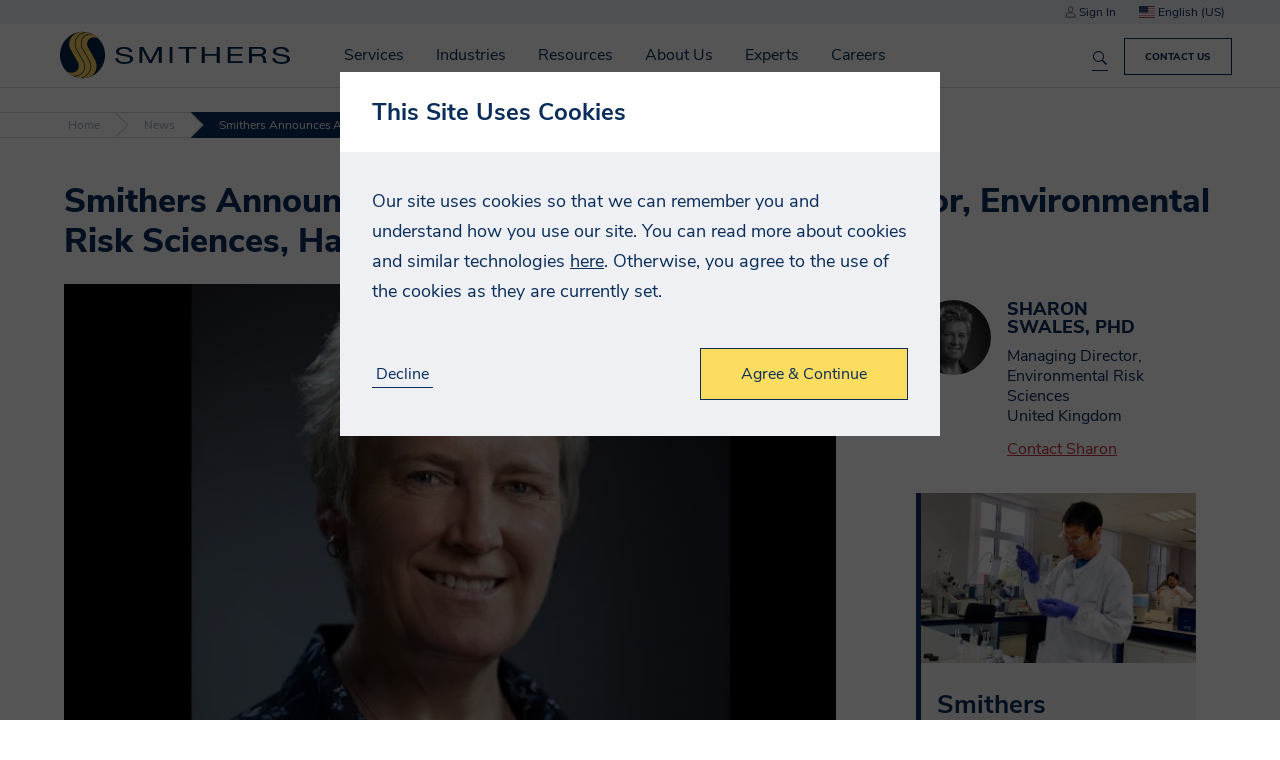

--- FILE ---
content_type: text/css
request_url: https://www.smitherspira.com/app/build/assets/styles.ee03245f.css
body_size: 48024
content:
html{line-height:1.15;-ms-text-size-adjust:100%;-webkit-text-size-adjust:100%}body{margin:0}article,aside,footer,header,nav,section{display:block}h1{font-size:2em;margin:.67em 0}figcaption,figure,main{display:block}figure{margin:1em 40px}hr{box-sizing:content-box;height:0;overflow:visible}pre{font-family:monospace;font-size:1em}a{background-color:transparent;-webkit-text-decoration-skip:objects}abbr[title]{border-bottom:none;text-decoration:underline;text-decoration:underline dotted}b,strong{font-weight:inherit;font-weight:bolder}code,kbd,samp{font-family:monospace;font-size:1em}dfn{font-style:italic}mark{background-color:#ff0;color:#000}small{font-size:80%}sub,sup{font-size:75%;line-height:0;position:relative;vertical-align:baseline}sub{bottom:-.25em}sup{top:-.5em}audio,video{display:inline-block}audio:not([controls]){display:none;height:0}img{border-style:none}svg:not(:root){overflow:hidden}button,input,optgroup,select,textarea{font-family:sans-serif;font-size:100%;line-height:1.15;margin:0}button,input{overflow:visible}button,select{text-transform:none}[type=reset],[type=submit],button,html [type=button]{-webkit-appearance:button}[type=button]::-moz-focus-inner,[type=reset]::-moz-focus-inner,[type=submit]::-moz-focus-inner,button::-moz-focus-inner{border-style:none;padding:0}[type=button]:-moz-focusring,[type=reset]:-moz-focusring,[type=submit]:-moz-focusring,button:-moz-focusring{outline:1px dotted ButtonText}fieldset{padding:.35em .75em .625em}legend{box-sizing:border-box;color:inherit;display:table;max-width:100%;padding:0;white-space:normal}progress{display:inline-block;vertical-align:baseline}textarea{overflow:auto}[type=checkbox],[type=radio]{box-sizing:border-box;padding:0}[type=number]::-webkit-inner-spin-button,[type=number]::-webkit-outer-spin-button{height:auto}[type=search]{-webkit-appearance:textfield;outline-offset:-2px}[type=search]::-webkit-search-cancel-button,[type=search]::-webkit-search-decoration{-webkit-appearance:none}::-webkit-file-upload-button{-webkit-appearance:button;font:inherit}details,menu{display:block}summary{display:list-item}canvas{display:inline-block}template{display:none}[hidden]{display:none!important}.image-container img{height:100%;width:100%;object-fit:cover}.image-container.contain img{object-fit:contain}.no-object-fit .image-container{background-size:cover;background-position:50%;background-repeat:no-repeat}.no-object-fit .image-container.contain{background-size:contain}.no-object-fit .image-container img{opacity:0}input,select,textarea{transition:background-color 50000s,color 50000s,filter 50000s}input:-webkit-autofill,select:-webkit-autofill,textarea:-webkit-autofill{animation-duration:50000s;animation-name:onautofillstart}input:not(:-webkit-autofill),select:not(:-webkit-autofill),textarea:not(:-webkit-autofill){animation-duration:50000s;animation-name:onautofillcancel}html{box-sizing:border-box;font-size:100%;overflow-x:hidden;height:100%;word-break:break-word;word-wrap:break-word}body{-webkit-text-size-adjust:100%;-webkit-font-smoothing:antialiased;-moz-osx-font-smoothing:grayscale;text-rendering:optimizeLegibility;font-size:18px;line-height:1.4;min-height:100%;display:flex;flex-direction:column;position:relative}body .body-content{flex-grow:1;flex-shrink:0}.mobile body,.tablet body{cursor:pointer;-webkit-tap-highlight-color:rgba(0,0,0,0)}.desktop body{height:1px}*,:after,:before{box-sizing:inherit}.preload :not(.transition-always){transition:none!important}main{position:relative;overflow:hidden}p{font-size:18px;line-height:30px}li{margin:4px 0}ul{list-style:none}ul li:before{content:"\2022";font-weight:700;display:inline-block;width:16px;margin-left:-16px;font-size:120%;line-height:100%;top:2px;position:relative}.align-left{text-align:left}.align-center{text-align:center}.align-right{text-align:right}.align-justify{text-align:justify}.alert-message,.error-message{color:#c33642}textarea{resize:none;overflow-y:hidden;min-height:112px}.resource-strings{display:none}.overflow-hidden{overflow:hidden}img{max-width:100%}@media only screen and (max-width:480px){figure{margin-left:16px;margin-right:16px}}th{text-align:left}td,th{padding:0 4px}.LinesEllipsis{margin:0!important;white-space:pre-wrap}.LinesEllipsis wbr{display:none}span.LinesEllipsis{display:inline-block}.place-offscreen{position:absolute;left:-9999em}.disabled{pointer-events:none;opacity:.5}.m-0{margin:0}.m-v-0{margin-top:0;margin-bottom:0}.m-h-0{margin-left:0;margin-right:0}.m-t-0{margin-top:0}.m-b-0{margin-bottom:0}.m-l-0{margin-left:0}.m-r-0{margin-right:0}.m-8{margin:8px}.m-v-8{margin-top:8px;margin-bottom:8px}.m-h-8{margin-left:8px;margin-right:8px}.m-t-8{margin-top:8px}.m-b-8{margin-bottom:8px}.m-l-8{margin-left:8px}.m-r-8{margin-right:8px}.m-16{margin:16px}.m-v-16{margin-top:16px;margin-bottom:16px}.m-h-16{margin-left:16px;margin-right:16px}.m-t-16{margin-top:16px}.m-b-16{margin-bottom:16px}.m-l-16{margin-left:16px}.m-r-16{margin-right:16px}.m-24{margin:24px}.m-v-24{margin-top:24px;margin-bottom:24px}.m-h-24{margin-left:24px;margin-right:24px}.m-t-24{margin-top:24px}.m-b-24{margin-bottom:24px}.m-l-24{margin-left:24px}.m-r-24{margin-right:24px}.m-32{margin:32px}.m-v-32{margin-top:32px;margin-bottom:32px}.m-h-32{margin-left:32px;margin-right:32px}.m-t-32{margin-top:32px}.m-b-32{margin-bottom:32px}.m-l-32{margin-left:32px}.m-r-32{margin-right:32px}.m-40{margin:40px}.m-v-40{margin-top:40px;margin-bottom:40px}.m-h-40{margin-left:40px;margin-right:40px}.m-t-40{margin-top:40px}.m-b-40{margin-bottom:40px}.m-l-40{margin-left:40px}.m-r-40{margin-right:40px}.m-48{margin:48px}.m-v-48{margin-top:48px;margin-bottom:48px}.m-h-48{margin-left:48px;margin-right:48px}.m-t-48{margin-top:48px}.m-b-48{margin-bottom:48px}.m-l-48{margin-left:48px}.m-r-48{margin-right:48px}.m-56{margin:56px}.m-v-56{margin-top:56px;margin-bottom:56px}.m-h-56{margin-left:56px;margin-right:56px}.m-t-56{margin-top:56px}.m-b-56{margin-bottom:56px}.m-l-56{margin-left:56px}.m-r-56{margin-right:56px}.m-64{margin:64px}.m-v-64{margin-top:64px;margin-bottom:64px}.m-h-64{margin-left:64px;margin-right:64px}.m-t-64{margin-top:64px}.m-b-64{margin-bottom:64px}.m-l-64{margin-left:64px}.m-r-64{margin-right:64px}.m-72{margin:72px}.m-v-72{margin-top:72px;margin-bottom:72px}.m-h-72{margin-left:72px;margin-right:72px}.m-t-72{margin-top:72px}.m-b-72{margin-bottom:72px}.m-l-72{margin-left:72px}.m-r-72{margin-right:72px}.m-80{margin:80px}.m-v-80{margin-top:80px;margin-bottom:80px}.m-h-80{margin-left:80px;margin-right:80px}.m-t-80{margin-top:80px}.m-b-80{margin-bottom:80px}.m-l-80{margin-left:80px}.m-r-80{margin-right:80px}.m-h-auto{margin-left:auto;margin-right:auto}form{width:100%}form .form-group.max-width{max-width:320px}form .response-message{margin-top:8px}form .response-message.error{color:#c33642}@keyframes fade-in{0%{opacity:0}to{opacity:1}}@keyframes fade-out{0%{opacity:0}to{opacity:1}}.icon{width:1em;line-height:1em;position:relative;display:inline-block}.icon:before{content:"\A0"}.icon.icon-clock{background:url(/app/build/assets/images/clock-714cab4007f6e8be7781bb4ab62ef7ab.svg) no-repeat;background-size:contain;background-position:50%}.icon.icon-clock.icon-white{background:url(/app/build/assets/images/clock-f376c13f0994a0cf939b558c59720aa8.svg) no-repeat;background-size:contain;background-position:50%}.icon.icon-clock.file>.icon{width:50%;height:50%;position:absolute;left:50%;top:50%}.icon.icon-cookie{background:url(/app/build/assets/images/cookie-0a53f7dfa91cc3163ba23afa8188766f.svg) no-repeat;background-size:contain;background-position:50%}.icon.icon-cookie.icon-white{background:url(/app/build/assets/images/cookie-326f51c95f269ce99e07ed1fa8cb51f0.svg) no-repeat;background-size:contain;background-position:50%}.icon.icon-cookie.file>.icon{width:50%;height:50%;position:absolute;left:50%;top:50%}.icon.icon-cross{background:url(/app/build/assets/images/cross-5f44fb64d672df8fe6b9225b16d91305.svg) no-repeat;background-size:contain;background-position:50%}.icon.icon-cross.icon-white{background:url(/app/build/assets/images/cross-3665fb6056334989369f3586394187d9.svg) no-repeat;background-size:contain;background-position:50%}.icon.icon-cross.file>.icon{width:50%;height:50%;position:absolute;left:50%;top:50%}.icon.icon-download{background:url(/app/build/assets/images/download-2496b62b7e0909f760ba524a82529fbc.svg) no-repeat;background-size:contain;background-position:50%}.icon.icon-download.icon-white{background:url(/app/build/assets/images/download-eeb6ce6664ddef70e857b148613b8707.svg) no-repeat;background-size:contain;background-position:50%}.icon.icon-download.file>.icon{width:50%;height:50%;position:absolute;left:50%;top:50%}.icon.icon-down-arrow{background:url(/app/build/assets/images/down-arrow-937145f41a07364800a90c6c5b6d0ecf.svg) no-repeat;background-size:contain;background-position:50%}.icon.icon-down-arrow.icon-white{background:url(/app/build/assets/images/down-arrow-e7a8fceaa8c32777521c86717002aa7b.svg) no-repeat;background-size:contain;background-position:50%}.icon.icon-down-arrow.file>.icon{width:50%;height:50%;position:absolute;left:50%;top:50%}.icon.icon-file{background:url(/app/build/assets/images/file-c7fa3adec772e8ab857d676a1c4f6b57.svg) no-repeat;background-size:contain;background-position:50%}.icon.icon-file.icon-white{background:url(/app/build/assets/images/file-cb16625490ff0e899c30d3cc0a101ed9.svg) no-repeat;background-size:contain;background-position:50%}.icon.icon-file.file>.icon{width:50%;height:50%;position:absolute;left:50%;top:50%}.icon.icon-folder{background:url(/app/build/assets/images/folder-0490f7651da8b1e7d102d3aac11dd4f0.svg) no-repeat;background-size:contain;background-position:50%}.icon.icon-folder.icon-white{background:url(/app/build/assets/images/folder-6ea7ea7b7ca1c778911ff88aeca82f32.svg) no-repeat;background-size:contain;background-position:50%}.icon.icon-folder.file>.icon{width:50%;height:50%;position:absolute;left:50%;top:50%}.icon.icon-home{background:url(/app/build/assets/images/home-0a24a6eecc7e5f9aeeffb24f5434f1ff.svg) no-repeat;background-size:contain;background-position:50%}.icon.icon-home.icon-white{background:url(/app/build/assets/images/home-26d35772f3da2bb145b23daec8936c19.svg) no-repeat;background-size:contain;background-position:50%}.icon.icon-home.file>.icon{width:50%;height:50%;position:absolute;left:50%;top:50%}.icon.icon-left-arrow{background:url(/app/build/assets/images/left-arrow-e4c1bca600ce3bae694f4803b9b57047.svg) no-repeat;background-size:contain;background-position:50%}.icon.icon-left-arrow.icon-white{background:url(/app/build/assets/images/left-arrow-396dad9a7bbab6a5047568fca9012541.svg) no-repeat;background-size:contain;background-position:50%}.icon.icon-left-arrow.file>.icon{width:50%;height:50%;position:absolute;left:50%;top:50%}.icon.icon-left-arrow-long{background:url(/app/build/assets/images/left-arrow-long-78921b6877c73c62ce03105f5e1c750c.svg) no-repeat;background-size:contain;background-position:50%}.icon.icon-left-arrow-long.icon-white{background:url(/app/build/assets/images/left-arrow-long-48cfd710a2306158f1a4aeb497f0e2d5.svg) no-repeat;background-size:contain;background-position:50%}.icon.icon-left-arrow-long.file>.icon{width:50%;height:50%;position:absolute;left:50%;top:50%}.icon.icon-person{background:url(/app/build/assets/images/person-f9ad5858474318e908f9acf0a9468381.svg) no-repeat;background-size:contain;background-position:50%}.icon.icon-person.icon-white{background:url(/app/build/assets/images/person-e2b917a135eeb0445caa82a26c42c025.svg) no-repeat;background-size:contain;background-position:50%}.icon.icon-person.file>.icon{width:50%;height:50%;position:absolute;left:50%;top:50%}.icon.icon-phone{background:url(/app/build/assets/images/phone-e4f662ac733a09d2589e245fb4236ee8.svg) no-repeat;background-size:contain;background-position:50%}.icon.icon-phone.icon-white{background:url(/app/build/assets/images/phone-eb9f2b9b68fece830c101daccf0f04b4.svg) no-repeat;background-size:contain;background-position:50%}.icon.icon-phone.file>.icon{width:50%;height:50%;position:absolute;left:50%;top:50%}.icon.icon-right-arrow{background:url(/app/build/assets/images/right-arrow-ec79d523cd8fe23efb87ffe672d18252.svg) no-repeat;background-size:contain;background-position:50%}.icon.icon-right-arrow.icon-white{background:url(/app/build/assets/images/right-arrow-ca12344370fb8112309a7b65b2c8491a.svg) no-repeat;background-size:contain;background-position:50%}.icon.icon-right-arrow.file>.icon{width:50%;height:50%;position:absolute;left:50%;top:50%}.icon.icon-right-arrow-long{background:url(/app/build/assets/images/right-arrow-long-0d578d2162bddee937e2df5fb7871e55.svg) no-repeat;background-size:contain;background-position:50%}.icon.icon-right-arrow-long.icon-white{background:url(/app/build/assets/images/right-arrow-long-9c99351219b877740674ab5c5e6e3f1d.svg) no-repeat;background-size:contain;background-position:50%}.icon.icon-right-arrow-long.file>.icon{width:50%;height:50%;position:absolute;left:50%;top:50%}.icon.icon-search{background:url(/app/build/assets/images/search-1c2151c7e443a2d7ffb0fc90575df78f.svg) no-repeat;background-size:contain;background-position:50%}.icon.icon-search.icon-white{background:url(/app/build/assets/images/search-083cc3f83bf21b9ecd9b36c6a9c35191.svg) no-repeat;background-size:contain;background-position:50%}.icon.icon-search.file>.icon{width:50%;height:50%;position:absolute;left:50%;top:50%}.icon.icon-shopping-basket{background:url(/app/build/assets/images/shopping-basket-664112ad73c5264356b9026770bfb466.svg) no-repeat;background-size:contain;background-position:50%}.icon.icon-shopping-basket.icon-white{background:url(/app/build/assets/images/shopping-basket-4baab5015f8c2eac664d19b405a46d19.svg) no-repeat;background-size:contain;background-position:50%}.icon.icon-shopping-basket.file>.icon{width:50%;height:50%;position:absolute;left:50%;top:50%}.icon.icon-signout{background:url(/app/build/assets/images/signout-c6aca1247ed06900e6e41711bf03a246.svg) no-repeat;background-size:contain;background-position:50%}.icon.icon-signout.icon-white{background:url(/app/build/assets/images/signout-8ab4ea4cabfe2ace5650f4755d58271e.svg) no-repeat;background-size:contain;background-position:50%}.icon.icon-signout.file>.icon{width:50%;height:50%;position:absolute;left:50%;top:50%}.icon.icon-spinner{background:url(/app/build/assets/images/spinner-6821b98e103da956a281d2c8626bf8e7.svg) no-repeat;background-size:contain;background-position:50%}.icon.icon-spinner.icon-white{background:url(/app/build/assets/images/spinner-0d352ec5a2e9b6bed05f87b205d5c621.svg) no-repeat;background-size:contain;background-position:50%}.icon.icon-spinner.file>.icon{width:50%;height:50%;position:absolute;left:50%;top:50%}.icon.icon-tick{background:url(/app/build/assets/images/tick-bb843cce734fb0ca16634a53fa0611f2.svg) no-repeat;background-size:contain;background-position:50%}.icon.icon-tick.icon-white{background:url(/app/build/assets/images/tick-cf1a0eb8df532c1b7c5b2d3155043819.svg) no-repeat;background-size:contain;background-position:50%}.icon.icon-tick.file>.icon{width:50%;height:50%;position:absolute;left:50%;top:50%}.icon.icon-tick-with-circle{background:url(/app/build/assets/images/tick-with-circle-b03e79ded23153b47d25dc2fc1976230.svg) no-repeat;background-size:contain;background-position:50%}.icon.icon-tick-with-circle.icon-white{background:url(/app/build/assets/images/tick-with-circle-23735b0767b4e051f4016cc33e2a0970.svg) no-repeat;background-size:contain;background-position:50%}.icon.icon-tick-with-circle.file>.icon{width:50%;height:50%;position:absolute;left:50%;top:50%}.icon.icon-up-arrow{background:url(/app/build/assets/images/up-arrow-fdc0a6b62e1da5097b9df54a972bb789.svg) no-repeat;background-size:contain;background-position:50%}.icon.icon-up-arrow.icon-white{background:url(/app/build/assets/images/up-arrow-50e3eadbf1860ec4fac77f43dab66afa.svg) no-repeat;background-size:contain;background-position:50%}.icon.icon-up-arrow.file>.icon{width:50%;height:50%;position:absolute;left:50%;top:50%}blockquote{opacity:.4;margin:48px 40px 56px;display:table}@media only screen and (max-width:768px){blockquote{margin:48px 20px 56px}}blockquote,blockquote p{font-size:34px;line-height:46px}blockquote p{margin:0;display:inline}blockquote:before{content:open-quote}blockquote:after{content:close-quote}.flag-icon,.flag-icon-background{background-size:contain;background-position:50%;background-repeat:no-repeat}.flag-icon{position:relative;display:inline-block;width:1.33333em;line-height:1em}.flag-icon:before{content:"\A0"}.flag-icon.flag-icon-squared{width:1em}.flag-icon-gb{background-image:url(/app/build/assets/images/gb-d3ddd6025a06a78535b0d432d14905bf.svg)}.flag-icon-gb.flag-icon-squared{background-image:url(/app/build/assets/images/gb-5db9fea0ec9e05cfb98e7387be5d0aa7.svg)}.flag-icon-us{background-image:url(/app/build/assets/images/us-ae65659236a7e348402799477237e6fa.svg)}.flag-icon-us.flag-icon-squared{background-image:url(/app/build/assets/images/us-8ec583188aba7e9426580350312d97a5.svg)}.flag-icon-jp{background-image:url(/app/build/assets/images/jp-3e72015c537875435192c3b2d832042e.svg)}.flag-icon-jp.flag-icon-squared{background-image:url(/app/build/assets/images/jp-16a568ca9eb15a225e3a90aee0f68909.svg)}.alternate-bgs>div>div:nth-child(odd){background-color:#eef0f3}@font-face{font-family:NunitoSans-Light;src:url(/app/build/assets/fonts/NunitoSans-Light.abc4a88c.eot);src:url(/app/build/assets/fonts/NunitoSans-Light.abc4a88c.eot?#iefix) format("embedded-opentype"),url(/app/build/assets/fonts/NunitoSans-Light.d2a4dd27.woff2) format("woff2"),url(/app/build/assets/fonts/NunitoSans-Light.a8a4ce61.woff) format("woff"),url(/app/build/assets/fonts/NunitoSans-Light.3a318cfc.ttf) format("truetype")}@font-face{font-family:NunitoSans-Regular;src:url(/app/build/assets/fonts/NunitoSans-Regular.ea597fcf.eot);src:url(/app/build/assets/fonts/NunitoSans-Regular.ea597fcf.eot?#iefix) format("embedded-opentype"),url(/app/build/assets/fonts/NunitoSans-Regular.d425407e.woff2) format("woff2"),url(/app/build/assets/fonts/NunitoSans-Regular.1df01dfd.woff) format("woff"),url(/app/build/assets/fonts/NunitoSans-Regular.fb98ed17.ttf) format("truetype")}@font-face{font-family:NunitoSans-Bold;src:url(/app/build/assets/fonts/NunitoSans-Bold.3289aa2d.eot);src:url(/app/build/assets/fonts/NunitoSans-Bold.3289aa2d.eot?#iefix) format("embedded-opentype"),url(/app/build/assets/fonts/NunitoSans-Bold.69d1d098.woff2) format("woff2"),url(/app/build/assets/fonts/NunitoSans-Bold.6f5efbc8.woff) format("woff"),url(/app/build/assets/fonts/NunitoSans-Bold.51066f4d.ttf) format("truetype")}@font-face{font-family:NunitoSans-ExtraBold;src:url(/app/build/assets/fonts/NunitoSans-ExtraBold.164c85eb.eot);src:url(/app/build/assets/fonts/NunitoSans-ExtraBold.164c85eb.eot?#iefix) format("embedded-opentype"),url(/app/build/assets/fonts/NunitoSans-ExtraBold.c50af958.woff2) format("woff2"),url(/app/build/assets/fonts/NunitoSans-ExtraBold.410e5c9f.woff) format("woff"),url(/app/build/assets/fonts/NunitoSans-ExtraBold.e6a9e16c.ttf) format("truetype")}@font-face{font-family:PlayfairDisplay-BoldItalic;src:url(/app/build/assets/fonts/PlayfairDisplay-BoldItalic.ba655cfb.eot);src:url(/app/build/assets/fonts/PlayfairDisplay-BoldItalic.ba655cfb.eot?#iefix) format("embedded-opentype"),url(/app/build/assets/fonts/PlayfairDisplay-BoldItalic.50f0d983.woff2) format("woff2"),url(/app/build/assets/fonts/PlayfairDisplay-BoldItalic.8c858c51.woff) format("woff"),url(/app/build/assets/fonts/PlayfairDisplay-BoldItalic.5f71078b.ttf) format("truetype")}html{font-family:NunitoSans-Regular,sans-serif;font-weight:400;font-style:normal;color:#0a2d5a}body{padding-top:64px}@media only screen and (max-width:768px){body{padding-top:54px}}.h1,h1{font-family:NunitoSans-ExtraBold,sans-serif;font-weight:400;font-style:normal;font-size:34px;line-height:40px;margin:1.33em 0 .67em}.h2,h2{font-size:32px;line-height:39px}.h2,.h3,h2,h3{font-family:NunitoSans-Bold,sans-serif;font-weight:400;font-style:normal;margin:.83em 0}.h3,h3{font-size:28px;line-height:37px}.h4,h4{font-family:NunitoSans-Bold,sans-serif;font-weight:400;font-style:normal;font-size:24px;line-height:35px;margin:1.33em 0}.h5,h5{font-size:20px;line-height:28px}.h5,.h6,h5,h6{font-family:NunitoSans-Bold,sans-serif;font-weight:400;font-style:normal;margin:1.5em 0 .75em}.h6,h6{font-size:18px;line-height:24px}.h1.underlined,.h1.underlined-full,.h2.underlined,.h2.underlined-full,.h3.underlined,.h3.underlined-full,.h4.underlined,.h4.underlined-full,.h5.underlined,.h5.underlined-full,.h6.underlined,.h6.underlined-full,h1.underlined,h1.underlined-full,h2.underlined,h2.underlined-full,h3.underlined,h3.underlined-full,h4.underlined,h4.underlined-full,h5.underlined,h5.underlined-full,h6.underlined,h6.underlined-full{position:relative;padding-bottom:20px}.h1.underlined-full:after,.h1.underlined:after,.h2.underlined-full:after,.h2.underlined:after,.h3.underlined-full:after,.h3.underlined:after,.h4.underlined-full:after,.h4.underlined:after,.h5.underlined-full:after,.h5.underlined:after,.h6.underlined-full:after,.h6.underlined:after,h1.underlined-full:after,h1.underlined:after,h2.underlined-full:after,h2.underlined:after,h3.underlined-full:after,h3.underlined:after,h4.underlined-full:after,h4.underlined:after,h5.underlined-full:after,h5.underlined:after,h6.underlined-full:after,h6.underlined:after{content:"";position:absolute;height:1px;bottom:0;left:0;border-radius:1px;max-width:calc(100% - 2px)}.h1.underlined:after,.h2.underlined:after,.h3.underlined:after,.h4.underlined:after,.h5.underlined:after,.h6.underlined:after,h1.underlined:after,h2.underlined:after,h3.underlined:after,h4.underlined:after,h5.underlined:after,h6.underlined:after{width:170px;border-bottom:2px solid #fddd5f}.h1.underlined-full:after,.h2.underlined-full:after,.h3.underlined-full:after,.h4.underlined-full:after,.h5.underlined-full:after,.h6.underlined-full:after,h1.underlined-full:after,h2.underlined-full:after,h3.underlined-full:after,h4.underlined-full:after,h5.underlined-full:after,h6.underlined-full:after{width:100%;border-bottom:1px solid #d7d7d7}ul li:before{color:#c33642}b,strong{font-family:NunitoSans-Bold,sans-serif;font-weight:400;font-style:normal}table{border-color:#0a2d5a;border-collapse:collapse}table caption{font-family:NunitoSans-Bold,sans-serif;font-weight:400;font-style:normal;padding:4px 0}a{text-decoration:underline}a,a:visited:not(:hover){color:#0a2d5a}a:hover{color:#0f4488}blockquote,blockquote p{font-family:PlayfairDisplay-BoldItalic,serif;font-weight:400;font-style:normal;color:#0a2d5a}.autocomplete{position:absolute;top:100%;width:100%;z-index:15}.listbox{background:#fff;border-top-width:0;list-style:none;margin:0;padding:0;width:100%;max-height:400px;overflow-x:hidden;overflow-y:auto;display:none;scroll-behavior:"auto"}.listbox.open,.listbox:active{display:block}.listbox .option{margin:0;padding:8px 24px;height:40px;white-space:nowrap;overflow:hidden;text-overflow:ellipsis;font-size:16px;line-height:1.4;user-select:none;cursor:default}.listbox .option.focused{background:#f4f4f4}.listbox .option:before{display:none}@font-face{font-family:swiper-icons;src:url("data:application/font-woff;charset=utf-8;base64, [base64]//wADZ2x5ZgAAAywAAADMAAAD2MHtryVoZWFkAAABbAAAADAAAAA2E2+eoWhoZWEAAAGcAAAAHwAAACQC9gDzaG10eAAAAigAAAAZAAAArgJkABFsb2NhAAAC0AAAAFoAAABaFQAUGG1heHAAAAG8AAAAHwAAACAAcABAbmFtZQAAA/gAAAE5AAACXvFdBwlwb3N0AAAFNAAAAGIAAACE5s74hXjaY2BkYGAAYpf5Hu/j+W2+MnAzMYDAzaX6QjD6/4//Bxj5GA8AuRwMYGkAPywL13jaY2BkYGA88P8Agx4j+/8fQDYfA1AEBWgDAIB2BOoAeNpjYGRgYNBh4GdgYgABEMnIABJzYNADCQAACWgAsQB42mNgYfzCOIGBlYGB0YcxjYGBwR1Kf2WQZGhhYGBiYGVmgAFGBiQQkOaawtDAoMBQxXjg/wEGPcYDDA4wNUA2CCgwsAAAO4EL6gAAeNpj2M0gyAACqxgGNWBkZ2D4/wMA+xkDdgAAAHjaY2BgYGaAYBkGRgYQiAHyGMF8FgYHIM3DwMHABGQrMOgyWDLEM1T9/w8UBfEMgLzE////P/5//f/V/xv+r4eaAAeMbAxwIUYmIMHEgKYAYjUcsDAwsLKxc3BycfPw8jEQA/[base64]/uznmfPFBNODM2K7MTQ45YEAZqGP81AmGGcF3iPqOop0r1SPTaTbVkfUe4HXj97wYE+yNwWYxwWu4v1ugWHgo3S1XdZEVqWM7ET0cfnLGxWfkgR42o2PvWrDMBSFj/IHLaF0zKjRgdiVMwScNRAoWUoH78Y2icB/yIY09An6AH2Bdu/UB+yxopYshQiEvnvu0dURgDt8QeC8PDw7Fpji3fEA4z/PEJ6YOB5hKh4dj3EvXhxPqH/SKUY3rJ7srZ4FZnh1PMAtPhwP6fl2PMJMPDgeQ4rY8YT6Gzao0eAEA409DuggmTnFnOcSCiEiLMgxCiTI6Cq5DZUd3Qmp10vO0LaLTd2cjN4fOumlc7lUYbSQcZFkutRG7g6JKZKy0RmdLY680CDnEJ+UMkpFFe1RN7nxdVpXrC4aTtnaurOnYercZg2YVmLN/d/gczfEimrE/fs/bOuq29Zmn8tloORaXgZgGa78yO9/cnXm2BpaGvq25Dv9S4E9+5SIc9PqupJKhYFSSl47+Qcr1mYNAAAAeNptw0cKwkAAAMDZJA8Q7OUJvkLsPfZ6zFVERPy8qHh2YER+3i/BP83vIBLLySsoKimrqKqpa2hp6+jq6RsYGhmbmJqZSy0sraxtbO3sHRydnEMU4uR6yx7JJXveP7WrDycAAAAAAAH//wACeNpjYGRgYOABYhkgZgJCZgZNBkYGLQZtIJsFLMYAAAw3ALgAeNolizEKgDAQBCchRbC2sFER0YD6qVQiBCv/H9ezGI6Z5XBAw8CBK/m5iQQVauVbXLnOrMZv2oLdKFa8Pjuru2hJzGabmOSLzNMzvutpB3N42mNgZGBg4GKQYzBhYMxJLMlj4GBgAYow/P/PAJJhLM6sSoWKfWCAAwDAjgbRAAB42mNgYGBkAIIbCZo5IPrmUn0hGA0AO8EFTQAA") format("woff");font-weight:400;font-style:normal}:root{--swiper-theme-color:#007aff}.swiper-container{margin-left:auto;margin-right:auto;position:relative;overflow:hidden;list-style:none;padding:0;z-index:1}.swiper-container-vertical>.swiper-wrapper{flex-direction:column}.swiper-wrapper{position:relative;width:100%;height:100%;z-index:1;display:flex;transition-property:transform;box-sizing:content-box}.swiper-container-android .swiper-slide,.swiper-wrapper{transform:translateZ(0)}.swiper-container-multirow>.swiper-wrapper{flex-wrap:wrap}.swiper-container-multirow-column>.swiper-wrapper{flex-wrap:wrap;flex-direction:column}.swiper-container-free-mode>.swiper-wrapper{transition-timing-function:ease-out;margin:0 auto}.swiper-slide{flex-shrink:0;width:100%;height:100%;position:relative;transition-property:transform}.swiper-slide-invisible-blank{visibility:hidden}.swiper-container-autoheight,.swiper-container-autoheight .swiper-slide{height:auto}.swiper-container-autoheight .swiper-wrapper{align-items:flex-start;transition-property:transform,height}.swiper-container-3d{perspective:1200px}.swiper-container-3d .swiper-cube-shadow,.swiper-container-3d .swiper-slide,.swiper-container-3d .swiper-slide-shadow-bottom,.swiper-container-3d .swiper-slide-shadow-left,.swiper-container-3d .swiper-slide-shadow-right,.swiper-container-3d .swiper-slide-shadow-top,.swiper-container-3d .swiper-wrapper{transform-style:preserve-3d}.swiper-container-3d .swiper-slide-shadow-bottom,.swiper-container-3d .swiper-slide-shadow-left,.swiper-container-3d .swiper-slide-shadow-right,.swiper-container-3d .swiper-slide-shadow-top{position:absolute;left:0;top:0;width:100%;height:100%;pointer-events:none;z-index:10}.swiper-container-3d .swiper-slide-shadow-left{background-image:linear-gradient(270deg,rgba(0,0,0,.5),transparent)}.swiper-container-3d .swiper-slide-shadow-right{background-image:linear-gradient(90deg,rgba(0,0,0,.5),transparent)}.swiper-container-3d .swiper-slide-shadow-top{background-image:linear-gradient(0deg,rgba(0,0,0,.5),transparent)}.swiper-container-3d .swiper-slide-shadow-bottom{background-image:linear-gradient(180deg,rgba(0,0,0,.5),transparent)}.swiper-container-css-mode>.swiper-wrapper{overflow:auto;scrollbar-width:none;-ms-overflow-style:none}.swiper-container-css-mode>.swiper-wrapper::-webkit-scrollbar{display:none}.swiper-container-css-mode>.swiper-wrapper>.swiper-slide{scroll-snap-align:start start}.swiper-container-horizontal.swiper-container-css-mode>.swiper-wrapper{scroll-snap-type:x mandatory}.swiper-container-vertical.swiper-container-css-mode>.swiper-wrapper{scroll-snap-type:y mandatory}:root{--swiper-navigation-size:44px}.swiper-button-next,.swiper-button-prev{position:absolute;width:calc(var(--swiper-navigation-size)/44*27);height:var(--swiper-navigation-size);margin-top:calc(var(--swiper-navigation-size)*-1/2);z-index:10;cursor:pointer;align-items:center;justify-content:center;color:var(--swiper-navigation-color,var(--swiper-theme-color))}.swiper-button-next.swiper-button-disabled,.swiper-button-prev.swiper-button-disabled{opacity:.35;cursor:auto;pointer-events:none}.swiper-button-next:after,.swiper-button-prev:after{font-family:swiper-icons;font-size:var(--swiper-navigation-size);text-transform:none!important;letter-spacing:0;text-transform:none;font-variant:normal;line-height:1}.swiper-button-prev,.swiper-container-rtl .swiper-button-next{left:10px;right:auto}.swiper-button-prev:after,.swiper-container-rtl .swiper-button-next:after{content:"prev"}.swiper-button-next,.swiper-container-rtl .swiper-button-prev{right:10px;left:auto}.swiper-button-next:after,.swiper-container-rtl .swiper-button-prev:after{content:"next"}.swiper-button-next.swiper-button-white,.swiper-button-prev.swiper-button-white{--swiper-navigation-color:#fff}.swiper-button-next.swiper-button-black,.swiper-button-prev.swiper-button-black{--swiper-navigation-color:#000}.swiper-button-lock{display:none}.swiper-pagination{position:absolute;text-align:center;transition:opacity .3s;transform:translateZ(0);z-index:10}.swiper-pagination.swiper-pagination-hidden{opacity:0}.swiper-container-horizontal>.swiper-pagination-bullets,.swiper-pagination-custom,.swiper-pagination-fraction{bottom:10px;left:0;width:100%}.swiper-pagination-bullets-dynamic{overflow:hidden;font-size:0}.swiper-pagination-bullets-dynamic .swiper-pagination-bullet{transform:scale(.33);position:relative}.swiper-pagination-bullets-dynamic .swiper-pagination-bullet-active,.swiper-pagination-bullets-dynamic .swiper-pagination-bullet-active-main{transform:scale(1)}.swiper-pagination-bullets-dynamic .swiper-pagination-bullet-active-prev{transform:scale(.66)}.swiper-pagination-bullets-dynamic .swiper-pagination-bullet-active-prev-prev{transform:scale(.33)}.swiper-pagination-bullets-dynamic .swiper-pagination-bullet-active-next{transform:scale(.66)}.swiper-pagination-bullets-dynamic .swiper-pagination-bullet-active-next-next{transform:scale(.33)}.swiper-pagination-bullet{width:8px;height:8px;display:inline-block;border-radius:100%;background:#000;opacity:.2}button.swiper-pagination-bullet{border:none;margin:0;padding:0;box-shadow:none;appearance:none}.swiper-pagination-clickable .swiper-pagination-bullet{cursor:pointer}.swiper-pagination-bullet-active{opacity:1;background:var(--swiper-pagination-color,var(--swiper-theme-color))}.swiper-container-vertical>.swiper-pagination-bullets{right:10px;top:50%;transform:translate3d(0,-50%,0)}.swiper-container-vertical>.swiper-pagination-bullets .swiper-pagination-bullet{margin:6px 0;display:block}.swiper-container-vertical>.swiper-pagination-bullets.swiper-pagination-bullets-dynamic{top:50%;transform:translateY(-50%);width:8px}.swiper-container-vertical>.swiper-pagination-bullets.swiper-pagination-bullets-dynamic .swiper-pagination-bullet{display:inline-block;transition:transform .2s,top .2s}.swiper-container-horizontal>.swiper-pagination-bullets .swiper-pagination-bullet{margin:0 4px}.swiper-container-horizontal>.swiper-pagination-bullets.swiper-pagination-bullets-dynamic{left:50%;transform:translateX(-50%);white-space:nowrap}.swiper-container-horizontal>.swiper-pagination-bullets.swiper-pagination-bullets-dynamic .swiper-pagination-bullet{transition:transform .2s,left .2s}.swiper-container-horizontal.swiper-container-rtl>.swiper-pagination-bullets-dynamic .swiper-pagination-bullet{transition:transform .2s,right .2s}.swiper-pagination-progressbar{background:rgba(0,0,0,.25);position:absolute}.swiper-pagination-progressbar .swiper-pagination-progressbar-fill{background:var(--swiper-pagination-color,var(--swiper-theme-color));position:absolute;left:0;top:0;width:100%;height:100%;transform:scale(0);transform-origin:left top}.swiper-container-rtl .swiper-pagination-progressbar .swiper-pagination-progressbar-fill{transform-origin:right top}.swiper-container-horizontal>.swiper-pagination-progressbar,.swiper-container-vertical>.swiper-pagination-progressbar.swiper-pagination-progressbar-opposite{width:100%;height:4px;left:0;top:0}.swiper-container-horizontal>.swiper-pagination-progressbar.swiper-pagination-progressbar-opposite,.swiper-container-vertical>.swiper-pagination-progressbar{width:4px;height:100%;left:0;top:0}.swiper-pagination-white{--swiper-pagination-color:#fff}.swiper-pagination-black{--swiper-pagination-color:#000}.swiper-pagination-lock{display:none}.featured-experts-carousel{max-width:1200px}.swiper-wrapper{box-sizing:border-box}.swiper-wrapper .swiper-slide{height:auto}.swiper-button-next,.swiper-button-prev{top:50%;width:50px;height:50px;color:#0a2d5a;background-color:#fddd5f;display:flex}@media only screen and (max-width:768px){.swiper-button-next,.swiper-button-prev{top:35%}}@media only screen and (max-width:480px){.swiper-button-next,.swiper-button-prev{width:32px}}@media only screen and (max-width:320px){.swiper-button-next,.swiper-button-prev{display:none}}.swiper-button-next:after,.swiper-button-prev:after{font-size:30px;content:"";display:inline-block;border-right:2px solid #0a2d5a;border-bottom:2px solid #0a2d5a;width:23px;height:23px}.swiper-button-next{right:0;padding-right:8px}.swiper-button-next:after{transform:rotate(-45deg)}.swiper-button-prev{left:0;padding-left:8px}.swiper-button-prev:after{transform:rotate(-225deg)}.swiper-container-horizontal>.swiper-pagination-bullets{display:none}@media only screen and (min-width:768px){.swiper-container-horizontal>.swiper-pagination-bullets{bottom:20px;display:block;width:130px;background:#0a2d5a;padding:4px 8px;border-radius:18px;border:3px solid #fddd5f;left:calc(50% - 65px)}}.swiper-pagination-bullet{background:#fddd5f;width:12px;height:12px;position:relative}.checkbox{display:table;position:relative;padding-left:24px;padding-right:4px;cursor:pointer;-webkit-user-select:none;-moz-user-select:none;-ms-user-select:none;user-select:none}.checkbox input{position:absolute;opacity:0;height:0;width:0}.checkbox .checkmark{position:absolute;top:5px;left:0;height:14px;width:14px;background-color:#fff}.checkbox .checkmark:after{content:"";position:absolute;opacity:0;left:4px;top:1px;width:4px;height:9px;-webkit-transform:rotate(45deg);-ms-transform:rotate(45deg);transform:rotate(45deg);transition:opacity .2s}.checkbox input:checked~.checkmark:after{opacity:1}.checkbox input:disabled,.checkbox input:disabled~*{opacity:.4}.checkbox-group .checkbox-group-label{display:block;font-size:18px;margin-bottom:8px}.checkbox-group .checkbox{margin-bottom:4px}.checkbox-group .error-message{margin:2px 24px 4px;color:#c33642;font-size:12px;transition:color .3s}.checkbox-group .error-message:empty{color:transparent}.checkbox-group .error-message:empty:after{content:"\A0"}.content-scroll{position:relative;margin-top:24px}.content-scroll>*{position:absolute;top:0}.cookie-banner{position:fixed;z-index:100050;bottom:0;left:0;right:0;pointer-events:none}.cookie-banner .cookie-container{margin:0 auto;position:relative;top:1000px;transition:top 1s}.cookie-banner.open .cookie-container{pointer-events:all;top:0}.cookie-banner .cookie-btn-wrap{text-align:right}.cookie-banner .text-content{margin:2px 0 0;font-size:18px;line-height:30px}@media only screen and (max-width:768px){.cookie-banner .text-content{margin:0 0 8px;text-align:center}}.cookie-banner .cookie-banner-content{align-items:center;max-width:1200px;margin:0 auto;padding:12px}.cookie-banner .cta-button{font-size:14px;line-height:19px;margin:8px 0 12px;padding:9px 24px}.countdown{padding-top:20px;display:inline-flex;flex-direction:column;align-items:center;text-align:center;min-width:264px;font-style:italic;font-size:36px;line-height:42px}.countdown .days{position:relative;padding:0 88px}.countdown .days:before{content:"";position:absolute;left:0;top:-16px;height:64px;width:64px}@media only screen and (max-width:480px){.countdown{padding-top:76px;min-width:100%}.countdown .days{padding:0}.countdown .days:before{left:calc(50% - 32px);top:-72px}.countdown .time .unit{display:none}}.countdown.large{padding-top:20px;letter-spacing:-.05px;font-size:61px;line-height:75px;min-width:432px}.countdown.large .days{padding:0 127px}.countdown.large .days:before{top:-16px;height:92px;width:92px}@media only screen and (max-width:768px){.countdown.large{padding-top:12px;font-size:54px;line-height:66px;min-width:408px}.countdown.large .days{padding:0 110px}.countdown.large .days:before{top:-8px;height:80px;width:80px}}@media only screen and (max-width:480px){.countdown.large{padding-top:92px;min-width:100%}.countdown.large .days{padding:0}.countdown.large .days:before{left:calc(50% - 40px);top:-88px}.countdown.large .time .unit{display:none}}.cta-link{text-decoration:none;position:relative;padding:0 4px 4px;margin-right:16px;line-height:46px;font-size:16px;white-space:nowrap;cursor:pointer}.cta-link:after{content:"";position:absolute;height:1px;width:100%;bottom:0;left:0;border-radius:1px}button.cta-link,input.cta-link{background:transparent;border:none;font-size:16px;line-height:20px;border-radius:1px}button.cta-link :focus,input.cta-link :focus{outline:none}.downloadable{display:flex;text-decoration:none;max-width:300px;margin:8px;transition:background .3s;cursor:pointer}.downloadable .icon-container{width:48px;flex-grow:0;flex-shrink:0;display:flex;flex-direction:row;align-items:center;margin:-1px;transition:background .3s}.downloadable .icon-container>.icon{width:20px;height:20px;margin:0 auto}.downloadable .icon-container .media-file-button{margin:0 4px;background:transparent;border:none;text-decoration:underline;cursor:pointer}.downloadable .icon-container .media-file-button:focus{outline:none}.downloadable .details{flex-grow:1;padding:8px 12px;overflow:hidden;background:#fff}.downloadable .details .file-name{font-size:17px}.downloadable .details .file-metadata{font-size:12px}div.downloadable .icon-container{width:auto}a.downloadable:hover{background:#eef0f3}.embedded-video{width:100%;padding-top:56.25%;position:relative;background:#000}.embedded-video iframe,.embedded-video video{position:absolute;top:0;left:0;max-height:100%;width:100%;height:100%;border:none}.embedded-video .embedded-video-play,.embedded-video .thumbnail{position:absolute;top:0;left:0;right:0;bottom:0}.embedded-video .embedded-video-play{width:100%;display:flex;align-items:center;justify-content:center;cursor:pointer}.embedded-video .embedded-video-play img{max-width:68px}.embedded-video .thumbnail{background-position:50%;background-size:cover}.emphasized-form{display:flex;max-width:600px;margin:0 auto}.emphasized-form .ktc-default-section{flex-grow:1}.emphasized-form .kentico-input-container{margin-right:-150px}.emphasized-form .kentico-input-container .form-control{border:none;border-radius:4px 0 0 4px;padding:19px 28px 17px;font-size:20px;line-height:24px;width:calc(100% - 150px)}.emphasized-form .kentico-input-container .control-label,.emphasized-form .kentico-input-container.has-focus .control-label,.emphasized-form .kentico-input-container.has-value .control-label{top:19px;left:28px;font-size:20px;line-height:24px;opacity:.65;max-width:calc(100% - 206px)}.emphasized-form .kentico-input-container.has-focus .control-label{opacity:.3}.emphasized-form .kentico-input-container.has-value .control-label{opacity:0;transition:none}.emphasized-form .kentico-input-container .field-validation-error{font-size:18px}.emphasized-form .kentico-input-container .field-validation-error:not(:empty){margin:8px 28px 4px}.emphasized-form input[type=submit]{font-family:NunitoSans-Regular,sans-serif;font-weight:400;font-style:normal;margin:0;border-radius:0 4px 4px 0;box-shadow:0 9px 13px 0 rgba(74,74,74,.25);flex-grow:0;flex-shrink:0;padding:19px 40px 17px;font-size:22px;line-height:24px;text-transform:none;height:100%;min-width:150px;z-index:1}@media only screen and (max-width:768px){.emphasized-form{flex-direction:column;align-items:center}.emphasized-form .kentico-input-container{margin-right:0}.emphasized-form .ktc-default-section{width:100%}.emphasized-form .kentico-input-container .form-control{width:100%;border-radius:4px}.emphasized-form .kentico-input-container .control-label,.emphasized-form .kentico-input-container.has-focus .control-label,.emphasized-form .kentico-input-container.has-value .control-label{max-width:100%}.emphasized-form input[type=submit]{border-radius:4px}}.emphasized-form-submit-text{text-align:center;max-width:600px;margin:0 auto;font-size:22px}.emphasized-form-header{font-family:NunitoSans-ExtraBold,sans-serif;font-weight:400;font-style:normal;font-size:32px;line-height:46px;text-align:center;max-width:600px;margin:1em auto}.emphasized-form-header input{text-align:center}.image-widget.editor-mode{position:relative;min-height:170px}.image-widget.no-image{background:#c0c9d4}.image-widget .media-selector-window-container{text-align:left}.image-widget .image-configuration{position:absolute;top:0;left:0;width:100%;height:100%;padding:16px;display:flex;align-content:center;flex-direction:column;justify-content:center;text-align:center}.image-widget .text-editor-input{text-align:center;opacity:.5;transition:opacity .3s}.image-widget .text-editor-input:focus,.image-widget .text-editor-input:hover{opacity:1}.image-widget .media-file-button{padding:8px;background:hsla(0,0%,100%,.2);border:none;text-decoration:underline;cursor:pointer;transition:background .3s;position:relative;font-size:0;height:64px;width:64px;margin:0 0 16px}.image-widget .media-file-button:focus,.image-widget .media-file-button:hover{background:hsla(0,0%,100%,.5);outline:none}.image-widget .media-file-button:after{content:"";background:url(/app/build/assets/images/file-3a3ec3ba3f48664428a26d126b1baa4d.svg) no-repeat 50%;filter:drop-shadow(0 2px 4px rgba(31,31,31,.75));width:75%;height:75%;position:absolute;left:12.5%;top:12.5%}.input-container{position:relative;font-size:18px}.input-container input[type=checkbox],.input-container input[type=radio]{padding-top:10px}.input-container input:not([type=submit]):not([type=button]):not([type=reset]):not([type=file]):not([type=checkbox]):not([type=radio]):not([type=range]):not([type=hidden]){max-width:100%;background:transparent}.input-container>label>input:not([type=submit]):not([type=button]):not([type=reset]):not([type=file]):not([type=checkbox]):not([type=radio]):not([type=range]):not([type=hidden])~.label-text{position:absolute;top:22px;left:8px;transition:all .3s;pointer-events:none;white-space:nowrap;overflow:hidden;text-overflow:ellipsis;max-width:100%}.input-container.has-value>label>input:not([type=submit]):not([type=button]):not([type=reset]):not([type=file]):not([type=checkbox]):not([type=radio]):not([type=range]):not([type=hidden])~.label-text,.input-container>label>input:not([type=submit]):not([type=button]):not([type=reset]):not([type=file]):not([type=checkbox]):not([type=radio]):not([type=range]):not([type=hidden]):focus~.label-text{top:4px;font-size:10px}.input-container>label>input:not([type=submit]):not([type=button]):not([type=reset]):not([type=file]):not([type=checkbox]):not([type=radio]):not([type=range]):not([type=hidden]){width:100%;border:solid #c0c9d4;border-width:0 0 1px;padding:24px 8px 8px;transition:border-color .3s}.input-container.has-value>label>input:not([type=submit]):not([type=button]):not([type=reset]):not([type=file]):not([type=checkbox]):not([type=radio]):not([type=range]):not([type=hidden]){background:#eef0f3}.input-container select{max-width:100%;background:transparent}.input-container>label>select~.label-text{position:absolute;top:22px;left:8px;transition:all .3s;pointer-events:none;white-space:nowrap;overflow:hidden;text-overflow:ellipsis;max-width:100%}.input-container.has-value>label>select~.label-text,.input-container>label>select:focus~.label-text{top:4px;font-size:10px}.input-container>label>select{width:100%;border:solid #c0c9d4;border-width:0 0 1px;padding:24px 8px 8px;transition:border-color .3s}.input-container.has-value>label>select{background:#eef0f3}.input-container textarea{max-width:100%;background:transparent}.input-container>label>textarea~.label-text{position:absolute;top:22px;left:8px;transition:all .3s;pointer-events:none;white-space:nowrap;overflow:hidden;text-overflow:ellipsis;max-width:100%}.input-container.has-value>label>textarea~.label-text,.input-container>label>textarea:focus~.label-text{top:4px;font-size:10px}.input-container>label>textarea{width:100%;border:solid #c0c9d4;border-width:0 0 1px;padding:24px 8px 8px;transition:border-color .3s}.input-container.has-value>.input-button-container,.input-container.has-value>label>textarea{background:#eef0f3}@media only screen and (max-width:480px){.input-container.has-value>.input-button-container{background:transparent}}.input-container>label>select{appearance:none;-webkit-appearance:none;-moz-appearance:none}.input-container>label>select::-ms-expand{display:none}.input-container>label>select+.select-arrow{position:absolute;top:30px;right:12px;width:0;height:0;pointer-events:none;border-color:#c0c9d4 transparent;border-style:solid;border-width:6px 4px 0}.input-container .error-message{margin:2px 8px 4px;color:#c33642;font-size:12px;transition:color .3s}.input-container .error-message:empty{color:transparent}.input-container .error-message:empty:after{content:"\A0"}.input-container .checkbox~.error-message{margin-left:24px}.input-container.with-button{display:flex;flex-wrap:wrap}@media only screen and (max-width:480px){.input-container.with-button{display:block}}.input-container.with-button label{flex-grow:1}.input-button-container{flex-grow:0;flex-shrink:0;padding-top:10px}@media only screen and (max-width:480px){.input-button-container{padding-top:0}}.input-update-button{text-align:center;max-height:calc(1em + 20px);padding:9px 12px;margin-top:8px;cursor:pointer;background:#fff;transition:background .2s}.input-update-button:disabled{cursor:auto}.input-update-button:hover:not(:disabled){background:#e6e6e6}.input-update-button .variable-content{display:block;line-height:1em;max-height:1em;opacity:0;margin:0 auto}.input-update-button .variable-content:not(:first-child){margin-top:-1em}.input-update-button .variable-content.visible{opacity:1}html.modal-open{overflow:hidden}.modal{opacity:0;position:fixed;background:rgba(0,0,0,.6667);transition:opacity .3s;z-index:100040;top:0;left:0;right:0;bottom:0}.modal,.modal .toggle-view-group .toggle-view.active{pointer-events:none}.modal.open{opacity:1}.modal.open,.modal.open .toggle-view-group .toggle-view.active{pointer-events:auto}.modal .modal-content{position:relative;top:20%;max-width:600px;max-height:460px;height:460px;margin:0 auto}.modal .modal-content .toggle-view,.modal .modal-content .toggle-view-group{width:100%;height:100%}.modal .modal-content .toggle-view-group form,.modal .modal-content .toggle-view form{display:inline}@media screen and (max-height:750px){.modal .modal-content{top:10%}}@media screen and (max-height:550px){.modal .modal-content{top:24px;height:calc(100% - 48px);max-height:calc(100% - 48px)}}@media screen and (max-width:660px){.modal .modal-content{left:24px;width:calc(100% - 48px);max-width:calc(100% - 48px);margin:0}}.modal .modal-content.large{max-width:800px;max-height:80%;top:10%;height:80%}@media screen and (max-height:550px){.modal .modal-content.large{top:24px;height:calc(100% - 48px);max-height:calc(100% - 48px)}}@media screen and (max-width:860px){.modal .modal-content.large{max-width:600px}}@media screen and (max-width:660px){.modal .modal-content.large{left:24px;width:calc(100% - 48px);max-width:calc(100% - 48px);margin:0}}.modal .modal-content .modal-header{background:#fff;font-size:24px;line-height:80px;margin:0;padding:0 32px;position:relative}.modal .modal-content .modal-header .close-button{position:absolute;top:calc(50% - 12px);right:24px;height:24px;width:24px;cursor:pointer}.modal .modal-content .modal-body{background:#eef0f3;height:calc(100% - 176px);width:100%;overflow-y:auto;margin:0;padding:16px 32px}.modal .modal-content .modal-body.no-footer{height:calc(100% - 80px)}@media screen and (max-width:660px){.modal .modal-content .modal-body{padding-top:40px}}.modal .modal-content .modal-footer{background:#eef0f3;max-height:96px;height:96px;margin:0;padding:8px 32px 24px}.modal .modal-content .modal-footer .cta-button{margin-top:0}.modal .modal-content .modal-footer .row.no-wrap{align-items:center}.radio-group .radio-group-label{display:block;font-size:18px;margin-bottom:8px}.radio-group .radio{margin-bottom:4px}.radio-group .error-message{margin:2px 24px 4px;color:#c33642;font-size:12px;transition:color .3s}.radio-group .error-message:empty{color:transparent}.radio-group .error-message:empty:after{content:"\A0"}.radio-group .error-message+.error-message:empty:after{content:none}.radio{display:table;position:relative;padding-left:24px;cursor:pointer;-webkit-user-select:none;-moz-user-select:none;-ms-user-select:none;user-select:none}.radio input[type=radio]{position:absolute;opacity:0;height:0;width:0}.radio .mark{position:absolute;top:5px;left:0;height:13px;width:13px;background-color:#fff;border-radius:7px}.radio .mark:after{content:"";position:absolute;opacity:0;left:2px;top:2px;width:7px;height:7px;border-radius:50%;transition:opacity .2s}.radio input:checked~.mark:after{opacity:1}.radio input:disabled,.radio input:disabled~*{opacity:.4}.radio input[type=text]{width:300px;border:solid #c0c9d4;border-width:0 0 1px;padding:2px 8px;margin:-2px 8px;transition:border-color .3s}.row{display:flex;width:100%}.row>*{flex-grow:1}.row.fixed-width{gap:20px 0}.row.fixed-width>*{flex-basis:33.3333%}.row.our-history>*{border:1px solid #0a2d5a}.row.our-history>* h3{background-color:#0a2d5a;color:#fff;margin:0;padding:10px;text-align:center}.row.our-history>* p{padding-left:10px;padding-right:10px}.row.justify-center{justify-content:center}.row.justify-center>*{flex-grow:0}.row.items-center{align-items:center}.row .fill-width{flex-grow:1;flex-shrink:0}.row .fill-width~*{flex-grow:0}.row.margins>:not(:last-of-type){margin-right:20px}@media only screen and (max-width:768px){.row.margins>:not(:last-of-type){margin-right:0}}@media only screen and (max-width:768px){.row:not(.no-wrap):not(.delay-wrap){flex-direction:column}.row:not(.no-wrap):not(.delay-wrap)>*{flex-shrink:0}.row:not(.no-wrap):not(.delay-wrap).wrap-reverse{flex-direction:column-reverse}}@media only screen and (max-width:480px){.row:not(.no-wrap).delay-wrap{flex-direction:column}.row:not(.no-wrap).delay-wrap>*{flex-shrink:0}.row:not(.no-wrap).delay-wrap.wrap-reverse{flex-direction:column-reverse}}.row .widget-zone-bg-light-grey{background:#f5f5f5;padding:16px}.widget-zone-bg-transparent{padding:0 16px}.scroll-to-top-button{position:fixed;z-index:19;right:24px;bottom:-64px;width:48px;height:48px;background-color:#fddd5f;box-shadow:0 4px 8px 0 rgba(74,74,74,.25);border:1px solid #0a2d5a;transition:all .3s;cursor:pointer;pointer-events:none;opacity:0}.scroll-to-top-button:hover{background-color:#fddd5f-Darken_10}.scroll-to-top-button:active{box-shadow:0 2px 4px 0 rgba(74,74,74,.25)}.scroll-to-top-button:after{position:absolute;content:"";background:url(/app/build/assets/images/up-arrow-1ceac697bbcf4977994282f692cbc68d.svg) no-repeat;background-size:contain;background-position:50%;top:calc(50% - 8px);left:calc(50% - 8px);width:16px;height:16px}.scroll-to-top-button.visible{opacity:1;pointer-events:all;bottom:24px}.section{width:100%;margin:0 auto;padding:24px}.section.unpadded{padding:0}.section.unpadded-top{padding-top:0}.section.unpadded-bottom{padding-bottom:0}.section.unpadded-left{padding-left:0}.section.unpadded-right{padding-right:0}.section.max-width{max-width:1200px}.section.small-width{max-width:800px}.section.white{background-color:#fff}.section.grey{background-color:#eef0f3}.section.light-grey{background-color:#f7f7f7}.section.centered{text-align:center}.section.hidden-overflow{overflow:hidden}.select{position:relative;display:inline-block;user-select:none;-ms-user-select:none}.select .value:hover{cursor:pointer}.select .options{display:none;position:absolute;z-index:100060;padding:0;margin:0}.select .options:focus{outline:0}.select .options li{display:block;cursor:pointer;margin:0}.select .options li i{pointer-events:none}.select .options li:before{content:none}.select .options li:focus{outline:0}.select.open .options{display:block}.side-pane{display:table;min-width:320px;max-width:320px;margin:0 0 0 60px;padding:0 20px;flex-grow:0;flex-shrink:0;transition:margin .2s}.side-pane.content-scroll{display:block}.side-pane.small{min-width:160px;margin-left:60px}.side-pane.small-margin{margin-left:20px}@media only screen and (max-width:768px){.side-pane.small,.side-pane.small-margin{margin-left:0}}@media only screen and (max-width:992px){.side-pane{margin-left:80px}}@media only screen and (max-width:768px){.side-pane{margin-left:0;transition:none;max-width:none;min-width:unset;padding:0}}.side-pane.left{margin-right:120px;margin-left:0}.side-pane.left.small,.side-pane.left.small-margin{margin-right:60px;margin-left:0}@media only screen and (max-width:768px){.side-pane.left.small,.side-pane.left.small-margin{margin-right:0}}.side-pane.left.small-margin{margin-right:20px}@media only screen and (max-width:992px){.side-pane.left{margin-right:80px;margin-left:0}}@media only screen and (max-width:768px){.side-pane.left{margin-right:0;transition:none}}.side-pane .input-container .side-pane-select{background:transparent;padding-left:0}.side-pane .input-container .side-pane-select~.label-text{font-size:12px;line-height:16px;left:0}.side-pane .breakdown{margin-left:auto}.side-pane .breakdown td{padding:2px 4px}.side-pane .breakdown tr td:first-of-type{text-align:right;padding-left:0}.side-pane .breakdown tr td:last-of-type{padding-right:0}.side-pane .downloadable{margin-left:0;margin-right:0}.side-pane.widget-zone-bg-light-grey{background:#f5f5f5}.widget-zone-bg-light-grey .side-pane{background:#f5f5f5;padding:20px!important}.widget-zone-bg-light-grey .side-pane div:first-child{margin-top:0;padding-top:0}.widget-zone-bg-light-grey .side-pane div:last-child{margin-bottom:0;padding-bottom:0}.toggle-view-group{position:relative}.toggle-view-group .toggle-view{position:absolute;top:0;left:0;width:100%;opacity:0;pointer-events:none;transition:opacity .5s;display:inline-block;overflow:hidden;max-height:100%}.toggle-view-group .toggle-view.active{opacity:1;pointer-events:auto;position:static;overflow:visible}.toggle-view-group .toggle-view:not(.active) .toggle-view-group .toggle-view{pointer-events:none}.toggle-view-group .toggle-view-button{cursor:pointer}.widget-featured-panel-list{display:flex;flex-wrap:wrap;margin:16px 0}.widget-featured-panel-list .date{flex-shrink:0;flex-grow:0;font-size:16px;line-height:30px}.widget-featured-panel-list .image{max-height:64px;max-width:96px;min-height:64px;min-width:96px;margin-left:16px;display:flex;align-items:center;flex-direction:row;background:#fff}.widget-featured-panel-list img{max-height:100%;max-width:100%;overflow:hidden;margin:0 auto}.widget-featured-panel-item{width:100%;display:flex;flex-direction:column;flex-grow:0;flex-shrink:0;padding-bottom:16px;border-left:5px solid;text-decoration:none;min-height:320px;background:#f5f5f5}.widget-featured-panel-item .widget-text-content{padding:0 16px}.widget-featured-panel-item h3{font-size:26px;margin:16px 0}.widget-featured-panel-item p{margin:0;font-size:12px;line-height:16px!important}.widget-featured-panel-item img{width:100%;height:170px}.widget-featured-panel-item .widget-image-container img{width:100%;object-fit:cover}@media only screen and (max-width:650px){.widget-featured-panel-item{width:100%}.widget-featured-panel-item img{height:250px}}@media screen and (min-width:768px){.widget-featured-panel-item{max-width:320px}}.widget-featured-expert{display:flex;padding:1rem 0;max-width:280px;margin:0 auto}.widget-featured-expert .widget-flex{display:flex;width:100%}.widget-featured-expert .widget-expert-img-wrap{min-width:75px}.widget-featured-expert .widget-expert-img-wrap img{width:75px;height:75px;border-radius:50%;object-fit:cover}.widget-expert-info{margin-left:16px}.widget-expert-info .wrap-text{display:flex;flex-direction:column;width:100%;margin-bottom:10px}.widget-expert-info .wrap-text h5{font-family:NunitoSans-ExtraBold,sans-serif;font-weight:400;font-style:normal;margin:0;font-size:18px;line-height:18px;text-transform:uppercase}.widget-expert-info .wrap-text span{white-space:pre-wrap}.widget-expert-info p{margin:0;font-size:16px;line-height:20px}.widget-expert-info p:last-of-type{margin-bottom:10px}.widget-expert-info a{font-size:16px}.widget-btn-wrap{margin-bottom:16px}.widget-top-padding{padding-top:2rem}.widget-bottom-padding{padding-bottom:2rem}.stats-widget{text-align:center;width:240px;max-width:240px;margin:0 auto}@media only screen and (max-width:320px){.stats-widget{width:100%}}.stats-widget input{text-align:center}.stats-widget .h3,.stats-widget h3{display:inline-flex;flex-direction:column;align-items:center;margin:.5em 0}.stats-widget .label{font-family:NunitoSans-ExtraBold,sans-serif;font-weight:400;font-style:normal;font-size:32px;line-height:46px}.stats-widget .label,.stats-widget .label input{text-transform:uppercase}.stats-widget .stat{font-family:PlayfairDisplay-BoldItalic,serif;font-weight:400;font-style:normal;position:relative;font-size:36px;line-height:48px;padding-bottom:16px;margin-bottom:8px}.stats-widget .stat:after{position:absolute;content:"";bottom:0;left:calc(50% - 17.5px);height:2px;width:35px}.text-with-image{display:flex;position:relative;flex-direction:row-reverse}.text-with-image .toggle-editor{position:absolute;left:0;bottom:0;height:48px;width:48px}@media only screen and (max-width:768px){.text-with-image .toggle-editor{display:none}}.text-with-image .toggle-editor .toggle{padding:0;margin:0;width:100%;height:100%;position:relative}.text-with-image .toggle-editor .toggle:after{content:"";position:absolute;background:url(/app/build/assets/images/right-arrow-ec79d523cd8fe23efb87ffe672d18252.svg) no-repeat 50%;width:75%;height:75%;left:12.5%;top:12.5%}.text-with-image.flipped{flex-direction:row}.text-with-image.flipped .toggle-editor{left:auto;right:0}.text-with-image.flipped .toggle-editor .toggle:after{background:url(/app/build/assets/images/left-arrow-e4c1bca600ce3bae694f4803b9b57047.svg) no-repeat 50%}.text-with-image .text-section,.text-with-image .text-section p{font-size:16px;line-height:22px}.text-with-image>.image-container{position:relative}.text-with-image>.image-container.no-image{background:#c0c9d4}.text-with-image>.image-container .media-selector-window-container{text-align:left}.text-with-image .image-configuration{position:absolute;top:0;left:0;width:100%;height:100%;padding:16px;display:flex;align-content:center;flex-direction:column;justify-content:center;text-align:center}.text-with-image .image-configuration .text-editor-input{text-align:center;opacity:.5;transition:opacity .3s}.text-with-image .image-configuration .text-editor-input:focus,.text-with-image .image-configuration .text-editor-input:hover{opacity:1}.text-with-image .media-file-button{padding:8px;background:hsla(0,0%,100%,.2);border:none;text-decoration:underline;cursor:pointer;transition:background .3s;position:relative;font-size:0;height:64px;width:64px;margin:0 0 16px}.text-with-image .media-file-button:focus,.text-with-image .media-file-button:hover{background:hsla(0,0%,100%,.5);outline:none}.text-with-image .media-file-button:after{content:"";background:url(/app/build/assets/images/file-3a3ec3ba3f48664428a26d126b1baa4d.svg) no-repeat 50%;filter:drop-shadow(0 2px 4px rgba(31,31,31,.75));width:75%;height:75%;position:absolute;left:12.5%;top:12.5%}.force-padding .text-with-image{padding:24px}.experts-page-result{padding:1rem;min-width:320px;max-width:380px;flex-grow:1}.experts-page-result .featured-expert{display:flex;position:relative;-webkit-font-smoothing:antialiased!important;padding:1rem;margin:0 auto;height:100%;border-left:5px solid #fddd5f;text-decoration:none;box-shadow:0 1px 2px rgba(74,74,74,.15)}@media only screen and (min-width:768px){.experts-page-result .featured-expert{border-color:#0a2d5a}}.experts-page-result .featured-expert:after{content:"";position:absolute;top:0;left:0;z-index:-1;width:100%;height:100%;opacity:.2}.experts-page-result .featured-expert:hover{-webkit-transform:scale(1.05);transform:scale(1.05)}.experts-page-result .featured-expert:hover:after{opacity:1}.experts-page-result .image-wrap{min-width:75px;margin:auto}.experts-page-result .image-wrap img{width:75px;height:75px;border-radius:50%;object-fit:cover}.experts-page-result .expert-info{display:flex;flex-direction:column;width:100%;margin-left:16px}.experts-page-result .expert-info .title{font-family:NunitoSans-ExtraBold,sans-serif;font-weight:400;font-style:normal;font-size:18px;line-height:18px;text-transform:uppercase;margin-bottom:5px!important}.experts-page-result .expert-info .description{font-size:16px;line-height:20px}.experts-page-result .expert-info .location{font-size:16px;line-height:20px;margin:0}.experts-page-result .expert-info .contact-expert{font-size:16px;color:#c33642;text-decoration:none}.experts-page .result-list{display:flex;justify-content:flex-start;align-content:flex-start;flex-wrap:wrap;position:relative;margin:16px calc(8px - 2.5%)}.experts-page .result-list article:nth-child(odd) .featured-expert{border-color:#0a2d5a}.link-button{vertical-align:bottom;text-decoration:none;border:0;margin-top:0;background:transparent;padding:0;color:#0a2d5a;display:flex;align-items:center;gap:8px;cursor:pointer}.link-button:after{display:block;content:"";background:url(/app/build/assets/images/down-arrow-cb02583b1fe5a753d59378a49a859614.svg) no-repeat;background-size:contain;background-position:50%;width:12px;height:12px}.link-button.expanded:after{background:url(/app/build/assets/images/up-arrow-1ceac697bbcf4977994282f692cbc68d.svg) no-repeat}.expert-header{display:flex;flex-direction:row;gap:3em;margin-bottom:2em;margin-top:2em}.expert-header img.rounded{border-radius:50%;width:250px;height:250px;object-fit:cover}@media screen and (max-width:768px){.expert-header{flex-direction:column;align-items:center;gap:0}}[data-sticky] .accordion .accordion-content.is-content{padding:0 8px;background-color:#fff}[data-sticky=true]{position:fixed;top:64px;width:280px;z-index:29}[data-sticky=true].is-open{background-color:#fff}[data-sticky=true].is-open .is-content{height:calc(100vh - 88px)!important;overflow-y:scroll;padding-bottom:20px!important}@media only screen and (max-width:768px){[data-sticky=true]{top:auto;bottom:0;left:0;right:0;padding:0 24px;width:auto;border-top:1px solid #d7d7d7;background-color:#fff}[data-sticky=true] .accordion .accordion-content.is-content{padding:0}[data-sticky=true].is-open{top:50px;overflow:scroll}}@media only screen and (max-width:768px){[data-sticky].is-open{position:absolute;top:54px;width:100%;height:100%;left:0;background-color:#fff;overflow-y:scroll!important;padding-bottom:57px}}.listbox{border:1px solid #767676;color:#0a2d5a}.checkbox .checkmark{border:1px solid #0a2d5a}.checkbox .checkmark:after{border:solid #0a2d5a;border-width:0 1px 1px 0}.cookie-container{background:#eef0f3;border-top:1px solid #d7d7d7}.cookie-container .cookie-btn-wrap .cta-button{background:#eef0f3;border-color:#0a2d5a;margin:0}.cookie-container .cookie-btn-wrap .cta-button:hover{background:#fff}.cookie-container .text-content{position:relative;margin-left:2em;margin-right:2em}.cookie-container .text-content:before{content:"";left:-2em;width:1.5em;height:1.5em;line-height:1.5em;position:absolute;background:url(/app/build/assets/images/cookie-0a53f7dfa91cc3163ba23afa8188766f.svg) no-repeat top}@media only screen and (max-width:320px){.cookie-container .text-content:before{content:none}}@media only screen and (max-width:320px){.cookie-container .text-content{margin-left:0;margin-right:0}}.cookie-container .text-content a{color:#c33642}.countdown{font-family:NunitoSans-ExtraBold,sans-serif;font-weight:400;font-style:normal}.countdown.primary{color:#0a2d5a}.countdown.primary .days:before{background:url(/app/build/assets/images/clock-ab90d4550221eeafb94e38bab6c5d111.svg) no-repeat 50%;background-size:contain}.countdown.secondary{color:#fddd5f}.countdown.secondary .days:before{background:url(/app/build/assets/images/clock-640fea4ddb8d638e731ea975bf02c88c.svg) no-repeat 50%;background-size:contain}.countdown.dark{color:#0a2d5a}.countdown.dark .days:before{background:url(/app/build/assets/images/clock-ab90d4550221eeafb94e38bab6c5d111.svg) no-repeat 50%;background-size:contain}.countdown.light{color:#fff;text-shadow:0 2px 11px rgba(31,31,31,.75)}.countdown.light .days:before{background:url(/app/build/assets/images/clock-f376c13f0994a0cf939b558c59720aa8.svg) no-repeat 50%;background-size:contain;filter:drop-shadow(0 2px 4px rgba(31,31,31,.75))}.cta-link:after{border-bottom:1px solid #0a2d5a}button.cta-link,input.cta-link{font-family:NunitoSans-Regular,sans-serif;font-weight:400;font-style:normal;color:#0a2d5a}button.cta-link :hover,input.cta-link :hover{color:#0f4488}input.cta-link{border-bottom:1px solid #0a2d5a}.downloadable{border:1px solid #0a2d5a}.downloadable .icon-container{background:#c33642;border:1px solid #0a2d5a}.downloadable .icon-container .media-file-button{font-family:NunitoSans-Regular,sans-serif;font-weight:400;font-style:normal;color:#fff}a.downloadable:hover .icon-container{background:#a32d37}.emphasized-form .kentico-input-container .form-control{box-shadow:inset 4px 0 0 0 #fddd5f,0 9px 13px 0 rgba(74,74,74,.25)}.emphasized-form input[type=submit]{border:none}.input-container{font-family:NunitoSans-Regular,sans-serif;font-weight:400;font-style:normal}.input-container>label>input:not([type=submit]):not([type=button]):not([type=reset]):not([type=file]):not([type=checkbox]):not([type=radio]):not([type=range]):not([type=hidden]){font-family:NunitoSans-Regular,sans-serif;font-weight:400;font-style:normal;color:#0a2d5a}.input-container>label>input:not([type=submit]):not([type=button]):not([type=reset]):not([type=file]):not([type=checkbox]):not([type=radio]):not([type=range]):not([type=hidden]):focus{outline:none;border-color:#0a2d5a}.input-container>label>select{font-family:NunitoSans-Regular,sans-serif;font-weight:400;font-style:normal;color:#0a2d5a}.input-container>label>select:focus{outline:none;border-color:#0a2d5a}.input-container>label>textarea{font-family:NunitoSans-Regular,sans-serif;font-weight:400;font-style:normal;color:#0a2d5a}.input-container>label>textarea:focus{outline:none;border-color:#0a2d5a}.input-container .input-update-button{color:#0a2d5a;border:1px solid #0a2d5a}.modal .modal-content .modal-header .close-button{background:url(/app/build/assets/images/cross-6ef8601e8b78645f643508f57725b48c.svg) no-repeat 50%}.radio .mark{border:1px solid #0a2d5a}.radio .mark:after{background:#0a2d5a}.radio input[type=text]{font-family:NunitoSans-Regular,sans-serif;font-weight:400;font-style:normal;color:#0a2d5a}.radio input[type=text]:focus{outline:none;border-color:#0a2d5a}.section.theme-colour{background-color:#0a2d5a}.section.secondary-colour{background-color:#fddd5f}.section.grey,.section.grey:hover,.section.grey:visited:not(:hover),.section.grey a,.section.grey a:hover,.section.grey a:visited:not(:hover),.section.white,.section.white:hover,.section.white:visited:not(:hover),.section.white a,.section.white a:hover,.section.white a:visited:not(:hover){color:#0a2d5a}.section.secondary-colour,.section.secondary-colour:hover,.section.secondary-colour:visited:not(:hover),.section.secondary-colour a,.section.secondary-colour a:hover,.section.secondary-colour a:visited:not(:hover),.section.theme-colour,.section.theme-colour:hover,.section.theme-colour:visited:not(:hover),.section.theme-colour a,.section.theme-colour a:hover,.section.theme-colour a:visited:not(:hover){color:#fff}.select{min-width:100px;text-align:center}.select .value:hover{text-decoration:underline}.select .options{top:calc(100% + 10px);right:calc(50% - 70px);left:calc(50% - 70px);text-align:center;box-shadow:0 2px 4px 0 rgba(74,74,74,.25);border-radius:4px}.select .options li{padding:8px;background-color:#fff;border:solid rgba(10,45,90,.5);border-width:0 1px}.select .options li:first-child{border-color:rgba(10,45,90,.5) rgba(10,45,90,.5) transparent;border-width:1px 1px 0;border-radius:4px 4px 0 0}.select .options li:first-child:before{z-index:100061;position:absolute;top:-4.8px;left:calc(50% - 5px);right:calc(50% - 5px);height:10px;width:10px;margin:0;content:"";background:linear-gradient(135deg,#fff 51%,transparent 0);border:solid rgba(10,45,90,.5);border-width:1px 0 0 1px;-webkit-transform:rotate(45deg);-ms-transform:rotate(45deg);transform:rotate(45deg)}.select .options li:last-child{border-color:transparent rgba(10,45,90,.5) rgba(10,45,90,.5);border-width:0 1px 1px;border-radius:0 0 4px 4px}.select .options li:focus,.select .options li:hover{background-color:#f4f4f4}.select .options li:focus:before,.select .options li:hover:before{background:linear-gradient(135deg,#f4f4f4 51%,transparent 0)}.stats-widget .stat{color:#c33642}.stats-widget .stat:after{border-bottom:1px solid #d7d7d7}.text-with-image{margin:32px 0 0}.text-with-image+.text-with-image{margin-top:0}.text-with-image .text-section{padding:32px 48px 48px;flex-grow:0;width:50%}.text-with-image>.image-container{flex-grow:0;min-height:100%;max-height:100%;width:50%}@media only screen and (max-width:768px){.text-with-image,.text-with-image.flipped{margin:32px -24px 0}.text-with-image+.text-with-image,.text-with-image+.text-with-image.flipped,.text-with-image.flipped+.text-with-image,.text-with-image.flipped+.text-with-image.flipped{margin-top:0}.text-with-image .image-container{display:none}.text-with-image .text-section{width:100%;padding-left:24px;padding-right:24px}}.widget-expert-info a,.widget-expert-info a:visited:not(:hover){color:#c33642}.widget-featured-panel-item:nth-child(odd){border-left-color:#0a2d5a}.widget-featured-panel-item:nth-child(2n){border-left-color:#fddd5f}.accordion{width:100%}.accordion .accordion-header{border-bottom:1px solid #d7d7d7;padding-bottom:10px;position:relative}.accordion .accordion-header:after{content:" ";position:absolute;top:calc(50% - 4px);right:16px;width:0;height:0;border-color:#d7d7d7 transparent;border-style:solid;border-width:8px 6px 0;transition:transform .3s}.accordion .accordion-content{max-height:0;margin:16px 0;overflow:hidden;transition:max-height .3s}.accordion.open .accordion-header:after{transform:rotate(180deg)}.accordion.valid .accordion-header .status-icon{display:inline-block;width:19px;height:19px;margin-left:8px;background:url(/app/build/assets/images/tick-with-circle-b03e79ded23153b47d25dc2fc1976230.svg) no-repeat 50%;background-size:cover;vertical-align:middle}.accordion .next-button{float:right}.external-open-only{display:none}.opened-externally .external-open-only{display:block}.preload .accordion .accordion-header:after{transition:none}.side-pane .accordion-content .cta-button{width:100%}.accordion-show-on-scroll{overflow:hidden;margin:0}.accordion-show-on-scroll ul li:before{display:none}.accordion-show-on-scroll .acr-item-wrapper{padding:0}@media only screen and (min-width:768px){.accordion-show-on-scroll .acr-item-wrapper{display:flex}}.accordion-show-on-scroll .acr-list-item{display:block;width:100%;overflow:hidden;margin-right:10px;margin-bottom:20px}@media only screen and (min-width:768px){.accordion-show-on-scroll .acr-list-item{margin-bottom:0}}.accordion-show-on-scroll .acr-list-item:last-child{margin-right:0}.accordion-show-on-scroll .acr-item{border:0;color:#fff;background:#0a2d5a;font-family:NunitoSans-Bold,sans-serif;font-weight:400;font-style:normal;font-size:24px}@media only screen and (max-width:768px){.accordion-show-on-scroll .acr-item{height:40px;width:200px}}.accordion-show-on-scroll .acr-item:focus{outline:0}.accordion-show-on-scroll .acr-button-wrap{background:#0a2d5a;width:100%;padding:15px;text-align:center;position:relative}@media only screen and (min-width:768px){.accordion-show-on-scroll .acr-button-wrap.toggle-button{display:none}}.accordion-show-on-scroll .acr-button-wrap.toggle-button .acr-item{background:#fff;color:#0a2d5a;font-size:16px}.accordion-show-on-scroll .sub-acr-item-wrap{opacity:0;transition:all .4s ease-out;background:#eef0f3;padding:0 12px}.accordion-show-on-scroll .sub-acr-item-wrap.open{padding:12px}.accordion-show-on-scroll .sub-acr-item{margin:0;padding:5px;position:relative}.accordion-show-on-scroll .sub-acr-item:after{content:">";position:absolute;right:0}.accordion-show-on-scroll .sub-acr-item a{text-decoration:none;font-family:NunitoSans-Bold,sans-serif;font-weight:400;font-style:normal;font-size:16px;position:relative}.accordion-show-on-scroll .sub-acr-item a:after{display:inline-block;position:absolute;top:100%;left:0;width:100%;height:2px;background:#0f4488;content:"";opacity:0;-webkit-transition:opacity .3s,-webkit-transform .3s;-moz-transition:opacity .3s,-moz-transform .3s;transition:opacity .3s,transform .3s;-webkit-transform:translateY(10px);-moz-transform:translateY(10px);transform:translateY(10px)}@media only screen and (max-width:768px){.accordion-show-on-scroll .sub-acr-item a:after{display:none}}.accordion-show-on-scroll .sub-acr-item a:hover:after{opacity:1;-webkit-transform:translateY(0);-moz-transform:translateY(0);transform:translateY(0)}.account-header{display:inline-flex}.account-header a{text-decoration:none;margin-right:16px;flex-shrink:0}.account-header a:hover{cursor:pointer;text-decoration:underline}.announcement-banner{background-color:#0a2d5a;color:#fff}.announcement-banner .section{padding:.7em}.announcement-banner p{line-height:1.25em;text-align:center}.announcement-banner a{color:#fff;text-decoration:none}.announcement-banner a:hover{text-decoration:underline}.announcement-banner a:active,.announcement-banner a:focus,.announcement-banner a:visited{color:#fff}@media screen and (min-width:992px){.announcement-banner p{font-size:1.2em}}.article .article-image-wrapper{position:relative;width:100%;height:0;padding:33% 0}.article .article-image-wrapper .image-container{position:absolute;top:0;left:0;width:100%;height:100%}.article .publish-date{font-style:italic;margin-top:4px}.basket-price{text-align:right;margin:0 0 16px}.basket-price table{font-size:16px;margin-left:auto}.basket-price .vat-message{font-size:10px;display:block}.basket-price .total-price span:first-of-type{margin-right:4px}.evt-reg-complex .total-price-value{background:#f5f5f5;display:inline-block;padding:.8em 1em;font-size:20px;margin-bottom:1em}.breadcrumbs{display:flex;max-width:1200px;margin:24px auto -26px;position:relative;flex-wrap:wrap;padding-right:16px;z-index:10}@media only screen and (max-width:768px){.breadcrumbs{display:none}}.breadcrumbs:before{content:"";width:calc(50vw - 600px);left:calc(-50vw + 600px);pointer-events:none;height:100%;position:absolute}.breadcrumbs .breadcrumb,.breadcrumbs:before{background:#fff;border-top:1px solid #d7d7d7;border-bottom:1px solid #d7d7d7}.breadcrumbs .breadcrumb{position:relative;padding:4px 16px 4px 28px;color:rgba(10,45,90,.4);text-decoration:none;transition:color .3s;font-size:12px;line-height:16px;letter-spacing:-.02px}.breadcrumbs .breadcrumb:hover{color:#0a2d5a}.breadcrumbs .breadcrumb:after,.breadcrumbs .breadcrumb:before{content:"";display:block;position:absolute;left:100%;width:0;height:0;border-style:solid;z-index:1;clip-path:polygon(50% 50%,0 100%,0 0)}.breadcrumbs .breadcrumb:after{top:0;border-color:transparent transparent transparent #fff;border-width:12px;left:calc(100% - .5px)}.breadcrumbs .breadcrumb:before{top:-1px;border-color:transparent transparent transparent #d7d7d7;border-width:13px}.breadcrumbs .breadcrumb.active{color:#fff;background:#0a2d5a;border-color:#0a2d5a}.breadcrumbs .breadcrumb.active:after,.breadcrumbs .breadcrumb.active:before{border-color:transparent transparent transparent #0a2d5a}.breadcrumbs+.hero-banner{margin-top:26px}.category-tiles{display:flex;flex-wrap:wrap;margin:0 -12px -16px}.category-tile{display:block;overflow:hidden;position:relative;width:calc(33% - 24px);margin:16px 12px;height:300px;cursor:pointer}@media only screen and (max-width:768px){.category-tile{width:100%;margin:16px 0}}.category-tile .tile-main-content{position:absolute;text-decoration:none;top:0;bottom:0;left:0;right:0}.category-tile .image-container{height:100%;width:100%}.category-tile .tile-name{position:absolute;color:#0a2d5a;font-size:20px;line-height:22px;right:0;bottom:10%;width:230px;max-width:100%;min-height:64px;padding:12px 32px;margin:0;background:#fff;display:flex;align-items:center}.category-tile .tile-name .image-container{height:2em;width:2em;margin-left:-24px;margin-right:8px}@media only screen and (max-width:320px){.category-tile .tile-name{padding:12px 8px}.category-tile .tile-name .image-container{display:none}}.category-tile .tile-description-overlay{position:absolute;background-color:rgba(0,0,0,.8);color:#fff;top:0;bottom:0;left:0;right:0;opacity:0;pointer-events:none;width:100%;padding:32px;font-size:16px;transition:opacity .3s;text-decoration:none}.category-tile .tile-description-overlay:visited:not(:hover){color:#fff}@media only screen and (max-width:768px){.category-tile .tile-description-overlay{padding:24px}}.category-tile .tile-description-overlay h2{font-size:28px;margin:0 0 .83em;line-height:1.1;max-height:66px;overflow:hidden}.category-tile .tile-description-overlay p{margin:0;font-size:12px;line-height:16px}.category-tile .tile-description-overlay h4{font-size:24px;line-height:24px;margin:10% 0 0}.category-tile.active .tile-description-overlay,.category-tile:hover .tile-description-overlay{opacity:1;pointer-events:all}@media only screen and (max-width:768px){.category-tile:hover:not(.active) .tile-description-overlay{opacity:0;pointer-events:none}}.mobile .category-tile:hover:not(.active) .tile-description-overlay,.tablet .category-tile:hover:not(.active) .tile-description-overlay{opacity:0;pointer-events:none}.countdown-banner-wrapper{position:relative}.countdown-banner-wrapper .section{padding:.7em}.countdown-banner-wrapper p{line-height:1.25em}.countdown-banner-wrapper .flex{display:flex;flex-direction:column;justify-content:center;align-items:center;text-align:center;gap:0}.countdown-banner-wrapper .countdown-banner{display:flex;flex-direction:row}.countdown-banner-wrapper .dismiss{position:absolute;display:block;background-size:contain;background-position:50%;cursor:pointer;width:14px;height:14px;top:10px;right:10px;border:0}.countdown-banner-wrapper .dismiss:hover{filter:brightness(.75)}.countdown-banner-wrapper .dismiss:focus{outline:1px solid #fddd5f;outline-offset:3px}.countdown-banner-wrapper .dismiss span.visually-hidden:not(:focus):not(:active){position:absolute;width:1px;height:1px;margin:-1px;border:0;padding:0;clip-path:inset(100%);clip:rect(0 0 0 0);overflow:hidden}.countdown-banner-wrapper .unit{display:flex;flex-direction:column;align-items:center;justify-content:center;padding:8px;font-size:.8em;text-align:center}.countdown-banner-wrapper .unit .number{font-size:2em;line-height:1em;min-width:55px;display:flex;justify-content:center;align-items:center}.countdown-banner-wrapper .unit .label{font-size:.7em;font-weight:700}.countdown-banner-wrapper.blue{background-color:#0a2d5a;color:#fff}.countdown-banner-wrapper.blue a{color:#fff;text-decoration:none}.countdown-banner-wrapper.blue a:hover{text-decoration:underline}.countdown-banner-wrapper.blue .unit.colon-after{position:relative}.countdown-banner-wrapper.blue .unit.colon-after:after{content:":";font-size:1.5em;margin:0 5px;position:absolute;right:-8px;top:12px}.countdown-banner-wrapper.blue .dismiss{background:url(/app/build/assets/images/cross-74c1bfa14216205319a882f85d49d30d.svg) no-repeat}.countdown-banner-wrapper.blue .number{border:1px solid #fddd5f;padding:3px 8px;margin-bottom:2px}@media screen and (min-width:480px){.countdown-banner-wrapper .unit{font-size:1em;padding:10px}.countdown-banner-wrapper .unit .number{font-size:1.5em;min-width:90px}.countdown-banner-wrapper.blue .unit.colon-after:after{top:8px}}@media screen and (min-width:992px){.countdown-banner-wrapper .section{padding-top:.7em}.countdown-banner-wrapper .flex{flex-direction:row;align-items:unset;text-align:left;gap:1em}.countdown-banner-wrapper .dismiss{width:16px;height:16px;top:calc(50% - 8px);right:16px}.countdown-banner-wrapper.blue p{font-size:1.2em}.countdown-banner-wrapper.yellow p{max-width:300px}}button.cta-button,input[type=button].cta-button,input[type=submit]{font-family:NunitoSans-Regular,sans-serif;font-weight:400;font-style:normal;-webkit-appearance:none;color:#0a2d5a;background-color:#fddd5f;cursor:pointer;transition:all .2s;max-width:100%;font-size:16px;text-align:center;padding:16px 40px;margin-top:16px;border:1px solid #0a2d5a}button.cta-button:active,input[type=button].cta-button:active,input[type=submit]:active{background-color:#f3c203}button.cta-button:disabled,input[type=button].cta-button:disabled,input[type=submit]:disabled{opacity:.5;pointer-events:none;cursor:auto}button.cta-button:hover:not(:disabled),input[type=button].cta-button:hover:not(:disabled),input[type=submit]:hover:not(:disabled){background-color:#fcd22d}button.cta-button input,input[type=button].cta-button input,input[type=submit] input{background-color:hsla(0,0%,100%,.2)}button.cta-button.full-width,input[type=button].cta-button.full-width,input[type=submit].full-width{width:100%}a.cta-button{font-family:NunitoSans-Regular,sans-serif;font-weight:400;font-style:normal;-webkit-appearance:none;background-color:#fddd5f;cursor:pointer;transition:all .2s;max-width:100%;font-size:16px;text-align:center;padding:16px 40px;margin-top:16px;border:1px solid #0a2d5a;color:#0a2d5a;display:inline-block;vertical-align:bottom;text-decoration:none}a.cta-button:active{background-color:#f3c203}a.cta-button:disabled{opacity:.5;pointer-events:none;cursor:auto}a.cta-button:hover:not(:disabled){background-color:#fcd22d}a.cta-button input{background-color:hsla(0,0%,100%,.2)}a.cta-button:visited:not(:hover){color:#0a2d5a}a.cta-button.full-width{width:100%}a.cta-button.alternate{background-color:transparent}a.cta-button.alternate:hover{background:#0a2d5a;color:#fff}.next-button{font-family:NunitoSans-Regular,sans-serif;font-weight:400;font-style:normal;color:#0a2d5a;display:inline-block;border:none;cursor:pointer;position:relative;text-decoration:none;padding:12px 20px 12px 0;background:url(/app/build/assets/images/right-arrow-long-0d578d2162bddee937e2df5fb7871e55.svg) no-repeat 100% 100%}.next-button:focus{outline:none}.next-button .icon{height:.85em}.back-button{font-family:NunitoSans-Regular,sans-serif;font-weight:400;font-style:normal;color:#0a2d5a;display:inline-block;border:none;cursor:pointer;position:relative;text-decoration:none;padding:12px 0 12px 20px;margin-bottom:16px;background:url(/app/build/assets/images/left-arrow-long-78921b6877c73c62ce03105f5e1c750c.svg) no-repeat 0 100%}.back-button:focus{outline:none}.back-button .icon{height:.85em}.dashboard{max-width:1200px;width:100%;margin:0 auto;padding:40px 24px}@media only screen and (max-width:768px){.dashboard{padding:24px}}.dashboard-widget{width:calc(50% - 20px);border:1px solid rgba(77,23,131,.1);margin:0 20px 20px 0;box-shadow:0 5px 10px 0 rgba(77,23,131,.2);flex-grow:0}.dashboard-widget.large{width:100%}@media only screen and (max-width:992px){.dashboard-widget{width:100%}}.dashboard-widget .widget-header{background:#eef0f3;margin:0;padding:16px 20px;text-transform:uppercase;font-size:12px;line-height:16px}.dashboard-widget .widget-content{margin:8px 0 8px 20px;min-height:64px}.dashboard-widget .widget-content>*{margin-right:20px}.dashboard-widget .widget-content.loading .icon,.dashboard-widget .widget-content .loading.icon{width:calc(100% - 20px);height:48px;margin:8px 0}.dashboard-widget a{cursor:pointer}.dashboard-widget .table{width:100%;margin:0 0 20px;display:table;border-collapse:collapse}.dashboard-widget .table .table-row{display:table-row;position:relative}.dashboard-widget .table .table-row>*{font-size:16px;line-height:22px;padding:16px 0 16px 8px;display:table-cell;position:relative;border-bottom:1px solid #0a2d5a;word-wrap:break-word}.dashboard-widget .table .table-row>.no-wrap{white-space:nowrap}.dashboard-widget .table .table-row>:first-child{font-family:NunitoSans-Bold,sans-serif;font-weight:400;font-style:normal;padding-left:4px;text-decoration:none}.dashboard-widget .table .table-row>:last-of-type{padding-right:4px}.dashboard-widget .table .table-row.clickable{cursor:pointer;text-decoration:none;transition:background .3s}.dashboard-widget .table .table-row.clickable:hover{background:#eef0f3}.dashboard-widget .table i{vertical-align:top}@media only screen and (max-width:768px){.dashboard-widget .table.responsive{display:block}.dashboard-widget .table.responsive .table-row{display:flex;flex-wrap:wrap;padding:16px 4px;border-bottom:1px solid #0a2d5a}.dashboard-widget .table.responsive .table-row>*{padding:0 8px 0 0;display:inline-block;border:none}.dashboard-widget .table.responsive .table-row>.full-width,.dashboard-widget .table.responsive .table-row>:first-child{display:block;padding:0 0 8px;width:100%}.dashboard-widget .table.responsive .table-row>.full-width:last-child{padding:0}.dashboard-widget .table.responsive .table-row>:nth-last-child(2){flex-grow:1;text-align:left}}.dashboard-widget .table.wrapped{display:block}.dashboard-widget .table.wrapped .table-row{display:flex;flex-wrap:wrap;padding:16px 4px;border-bottom:1px solid #0a2d5a}.dashboard-widget .table.wrapped .table-row>*{padding:0 8px 0 0;display:inline-block;border:none}.dashboard-widget .table.wrapped .table-row>.full-width,.dashboard-widget .table.wrapped .table-row>:first-child{display:block;padding:0 0 8px;width:100%}.dashboard-widget .table.wrapped .table-row>.full-width:last-child{padding:0}.dashboard-widget .table.wrapped .table-row>:nth-last-child(2){flex-grow:1;text-align:left}.dashboard-widget .widget-content>.table{width:calc(100% - 20px);margin:0 20px 20px 0}.dashboard-widget .stat{padding:4px 16px;margin:0 20px 20px 0;color:#4d1783;border:1px solid #4d1783;font-size:12px;line-height:30px;border-radius:20px;display:inline-block}.dashboard-widget form{width:calc(100% - 20px);margin:20px 0}.dashboard-widget .year-input-container{margin-top:20px}.dashboard-widget .indented-placeholder{margin-left:4px}.dashboard-widget-container,.dashboard-widget-container .row{align-items:flex-start}.dashboard-widget-container .dashboard-widget,.dashboard-widget-container .row .dashboard-widget{flex-grow:0}.dashboard-widget-container .dashboard-widget:last-of-type,.dashboard-widget-container .row .dashboard-widget:last-of-type{margin-right:0}@media only screen and (max-width:992px){.dashboard-widget-container .row:not(.delay-wrap){flex-direction:column}.dashboard-widget-container .row:not(.delay-wrap)>*{flex-shrink:0}}@media only screen and (max-width:768px){.dashboard-widget-container .row.delay-wrap{flex-direction:column}.dashboard-widget-container .row.delay-wrap>*{flex-shrink:0}}.delegates .delegate{display:flex;margin-bottom:16px;line-height:1.2}.delegates .delegate em{padding-right:4px}.delegates .delegate .checkbox-container{flex-grow:1;overflow:hidden}.delegates .delegate .checkbox-container .checkbox{display:inline-block;max-width:100%}.delegates .delegate .checkbox-container .checkmark{top:3px}.delegates .delegate .checkbox-container .label-text{white-space:nowrap;overflow:hidden;display:inline-block;text-overflow:ellipsis;max-width:100%}.delegates .delegate .cta-link{flex-shrink:0;line-height:1.2}.delegates .form-group{transition:max-height .3s;max-height:0;overflow:hidden}.delegates .form-group.open{max-height:1000px}.delegates .user-name-entry{margin:-12px 16px 16px 24px;display:flex}.delegates .user-name-entry input{font-family:NunitoSans-Regular,sans-serif;font-weight:400;font-style:normal;flex-grow:1;border:solid #c0c9d4;border-width:0 0 1px;color:#0a2d5a;padding:4px 8px;margin:-2px 0 0 8px;transition:border-color .3s}.delegates .user-name-entry input:focus{outline:none;border-color:#0a2d5a}@media only screen and (max-width:480px){.delegates .user-name-entry{flex-wrap:wrap}.delegates .user-name-entry input{width:100%;margin-left:-8px;margin-top:4px}}.discount-code{border-bottom:1px solid #d7d7d7;padding:12px 8px 4px}.js-dismissible{position:relative}.dismissible-button{position:absolute;display:block;background-size:contain;background-position:50%;cursor:pointer;width:14px;height:14px;top:10px;right:10px;border:0}.dismissible-button:hover{filter:brightness(.75)}.dismissible-button .visually-hidden:not(:focus):not(:active){position:absolute;width:1px;height:1px;margin:-1px;border:0;padding:0;clip-path:inset(100%);clip:rect(0 0 0 0);overflow:hidden}@media screen and (min-width:992px){.dismissible-button{width:16px;height:16px;top:calc(50% - 8px);right:16px}}.primary .dismissible-button{background:url(/app/build/assets/images/cross-be1284a0cbd67369fc81a7b6202bb451.svg) no-repeat}.secondary .dismissible-button{background:url(/app/build/assets/images/cross-6ef8601e8b78645f643508f57725b48c.svg) no-repeat}.tertiary .dismissible-button{background:url(/app/build/assets/images/cross-be1284a0cbd67369fc81a7b6202bb451.svg) no-repeat}.dismissible-button:focus{outline:1px solid #fddd5f;outline-offset:3px}.primary .dismissible-button:focus{outline-color:#fddd5f}.secondary .dismissible-button:focus,.tertiary .dismissible-button:focus{outline-color:#0a2d5a}.section.error-page{margin-bottom:80px}.section.error-page .error-header{display:flex;align-items:center;margin:56px 0;position:relative}.section.error-page .error-header:after{content:"";position:absolute;height:1px;bottom:0;left:0;width:170px;border-bottom:2px solid #fddd5f}.section.error-page .error-header .title{font-family:NunitoSans-ExtraBold,sans-serif;font-weight:400;font-style:normal;font-size:34px;line-height:40px;flex-grow:1;margin:40px 0}.section.error-page .error-header .status-code{color:#c0c9d4;font-size:150px;line-height:150px;flex-shrink:0;margin:0 0 0 80px}@media only screen and (max-width:768px){.section.error-page .error-header .status-code{display:none}}.section.error-page pre{font-size:14px;border:1px solid #0a2d5a;padding:16px 16px 16px 0;overflow-y:auto;background:#eef0f3}.section.error-page .cta-button{margin:60px 48px 0 0}.event-list{margin-top:24px}.event-list .tab-list{margin-bottom:0}.event-list .facet-filter-container{margin-top:4px}@media only screen and (max-width:768px){.event-list .facet-filter-container{margin-top:0}}.event-list .facet-filter-container .facet-filters{padding-top:16px}.event-list .facet-filter-container h6{margin-top:0}.event-list .result-list{margin-top:-8px}.event-list .result-list .result{margin-right:0}.event-sessions .item-icon{flex-grow:0;height:80px;width:160px;margin:16px 0 16px 16px}.event-sessions .price{margin-left:24px;cursor:pointer}.facet-filter-container{width:100%;margin-top:30px}.facet-filter-container .facet-checkboxes{padding-bottom:24px;display:flex;flex-wrap:wrap}.facet-filter-container .facet-checkboxes.list{flex-direction:column;gap:6px}.facet-filter-container .facet-checkboxes:not(.list)>*{width:33.3333%}@media only screen and (max-width:992px){.facet-filter-container .facet-checkboxes:not(.list)>*{width:50%}}@media only screen and (max-width:480px){.facet-filter-container .facet-checkboxes:not(.list)>*{width:100%}}.facet-filter-container .facet-expandable{display:flex;align-items:center;justify-content:space-between;padding:8px 16px;cursor:pointer}.facet-filter-container .facet-expandable.expanded{background:#0a2d5a;color:#fff}.facet-filter-container .facet-expandable h6{margin:0 16px 0 0}.facet-filter-container .facet-expandable:after{display:block;content:"";background:url(/app/build/assets/images/down-arrow-cb02583b1fe5a753d59378a49a859614.svg) no-repeat;background-size:contain;background-position:50%;width:12px;height:12px}.facet-filter-container .facet-expandable.expanded:after{background:url(/app/build/assets/images/up-arrow-85e85cd78368be7eeb5cd6588bc3550a.svg) no-repeat}.facet-filter-container .facet-filters{padding:0 16px;width:100%;margin:0 0 24px;background:#eef0f3}.facet-filter-container .facet-filters.expandable{padding:0}.facet-filter-container .facet-filters.expandable .facet-checkboxes{padding:16px;flex-direction:column}.facet-filter-container .facet-filters.expandable .facet-checkboxes>*{width:100%}.facet-filter-container .facet-filters.scrollable{padding:0}.facet-filter-container .facet-filters.scrollable .facet-filter-list{max-height:200px;padding:16px 0;overflow-y:auto}.facet-filter-container .facet-filters.scrollable .facet-checkboxes{padding:0 16px}.facet-filter-container .facet-filters.paper:not(.expandable){background:transparent}.facet-filter-container .facet-filters.paper:not(.expandable) .facet-checkboxes{padding:0 16px 24px;display:block}.facet-filter-container .facet-filters.paper:not(.expandable) .facet-checkboxes>*{width:100%}.facet-filter-container .facet-filters h6{text-transform:capitalize}.facet-filter-container .facet-filters .facet-title.facet-clearable{background-color:#0a2d5a;color:#fff;padding:8px 16px;display:flex;justify-content:space-between;align-items:center}.facet-filter-container .facet-filters .facet-title.facet-clearable h6{margin:0}.facet-filter-container.columns{display:grid;gap:0 2em;grid-template-columns:1fr 1fr}.facet-filter-container.columns .facet-filters{border:1px solid #0a2d5a;width:100%}@media only screen and (max-width:768px){.facet-filter-container.columns{grid-template-columns:1fr}}.facet-filter-container .clear-facet{color:#fff;background:transparent;border:0;cursor:pointer}.facet-filter-container .clear-facet:hover{text-decoration:underline}.facet-filter-container .clear-facet:focus{outline:none}.facet-filter-container .clear-facet:active{outline:1px solid #fff;outline-offset:3px}.clear-all-filters{background:transparent;border:0;color:#0a2d5a}.clear-all-filters:hover{text-decoration:underline}.clear-all-filters:focus{outline:none}.clear-all-filters:active{outline:1px solid #0a2d5a;outline-offset:3px}.facet-nested-filter-container{margin-bottom:16px;background-color:#fff}.facet-nested-filter-container h5{margin:16px 0}.facet-nested-filter-container[data-sticky=true]{width:352px;padding-left:16px;padding-right:16px;padding-bottom:16px;margin-left:-16px}.facet-nested-filter-container .filter-title-wrapper{display:flex;flex-direction:row;align-items:center;justify-content:space-between}.facet-nested-filter-container .filter-reset{cursor:pointer;line-height:1}.facet-nested-filter-container .filter-reset:hover{text-decoration:underline}.facet-nested-filter-container .filter-reset:active{outline:1px solid #0a2d5a;outline-offset:3px}@media only screen and (max-width:768px){.facet-nested-filter-container{display:none}.facet-nested-filter-container[data-sticky=true]{top:unset;bottom:unset;left:unset;right:unset;position:unset;padding:unset;width:auto;border:unset}.facet-nested-filter-container .filter-title-wrapper{margin-bottom:8px}.facet-nested-filter-container .filter-title-wrapper .filter-reset{display:none}.facet-nested-filter-container h5{margin:0}.facet-nested-filter-container.filters-enabled,.facet-nested-filter-container.filters-enabled[data-sticky=true]{display:block;position:fixed;top:53px;bottom:0;left:0;right:0;margin:0;padding:16px 24px 100px;overflow-y:auto;background:#fff;z-index:31}}.facet-nested-filter-container .facet-filters{border:1px solid #0a2d5a}.facet-nested-filter-container .facet-filters .facet-title{display:flex;align-items:center;justify-content:space-between;padding:8px 16px;cursor:pointer}.facet-nested-filter-container .facet-filters .facet-title.expanded{background:#0a2d5a;color:#fff}.facet-nested-filter-container .facet-filters .facet-title:after{display:block;content:"";background:url(/app/build/assets/images/down-arrow-cb02583b1fe5a753d59378a49a859614.svg) no-repeat;background-size:contain;background-position:50%;width:12px;height:12px}.facet-nested-filter-container .facet-filters .facet-title.expanded:after{background:url(/app/build/assets/images/up-arrow-85e85cd78368be7eeb5cd6588bc3550a.svg) no-repeat}.facet-nested-filter-container .facet-filters .facet-title h6{margin:0}.facet-nested-filter-container .facet-filters .facet-checkboxes{display:flex;flex-direction:column;background:#eef0f3;border-top:1px solid #0a2d5a;padding:2px 0}.facet-nested-filter-container .facet-filters .facet-checkboxes>*{display:flex;flex-direction:column;align-items:stretch}.facet-nested-filter-container .facet-filters .facet-checkboxes .checkbox-row{display:flex;flex-direction:row;justify-content:space-between;align-items:center}.facet-nested-filter-container .facet-filters .facet-checkboxes .checkbox-row.parent-filter .expand{display:block;background:url(/app/build/assets/images/plus-b7cbd296b49202fd9d2a91c5faf5d14b.svg) no-repeat;background-size:18px;background-position:50%;width:22px;height:22px;margin-right:11px}.facet-nested-filter-container .facet-filters .facet-checkboxes .checkbox-row.parent-filter .expand.expanded{background:url(/app/build/assets/images/minus-ec37a939877e0f9bb4335a84e153c071.svg) no-repeat}.facet-nested-filter-container .facet-filters .facet-checkboxes .checkbox{display:flex;margin:4px 14px 4px 16px;padding-right:0;flex-direction:row;justify-content:space-between;align-items:center}.facet-nested-filter-container .facet-filters .facet-subfilter{display:flex;flex-direction:column;background:#fff;padding:3px 0}.facet-nested-filter-container .facet-filters .facet-subfilter .facet-subfilter-item .checkbox{margin-left:24px}.facet-nested-filter-container .facet-filters .facet-subfilter.collapse{display:none}.facet-contenttype-wrapper{display:flex;align-items:center;justify-content:flex-end}.facet-contenttype{display:inline-flex;flex-direction:row;align-items:center;justify-content:center}.facet-contenttype h6{margin:0 16px 0 0}.facet-contenttype-dropdown{display:inline-block;min-width:170px}.facet-contenttype-dropdown .facet-contenttype-title{border:1px solid #0a2d5a;padding:8px 16px;display:flex;flex-direction:row;align-items:center;justify-content:space-between;cursor:pointer}.facet-contenttype-dropdown .facet-contenttype-title.selected .facet-contenttype-clear{display:block;background:url(/app/build/assets/images/cross-6ef8601e8b78645f643508f57725b48c.svg) no-repeat;background-size:contain;background-position:50%;width:12px;height:12px}.facet-contenttype-dropdown .facet-contenttype-title:not(.selected):after{display:block;content:"";background:url(/app/build/assets/images/down-arrow-cb02583b1fe5a753d59378a49a859614.svg) no-repeat;background-size:contain;background-position:50%;width:12px;height:12px}.facet-contenttype-dropdown .facet-contenttype-title:not(.selected).expanded:after{background:url(/app/build/assets/images/up-arrow-1ceac697bbcf4977994282f692cbc68d.svg) no-repeat}.facet-contenttype-dropdown .contenttype-selector{display:none;flex-direction:column;position:relative}.facet-contenttype-dropdown .contenttype-selector.expanded{display:flex}.facet-contenttype-dropdown .contenttype-selector .facet-checkboxes{position:absolute;top:0;left:0;width:100%;z-index:29;background:#eef0f3;padding:8px 8px 8px 16px}.facet-nested-filter-container .facet-contenttype-wrapper{display:flex;margin-top:1.25em}.facet-nested-filter-container .facet-contenttype-wrapper .facet-contenttype,.facet-nested-filter-container .facet-contenttype-wrapper .facet-contenttype-dropdown{flex:1}.facet-nested-filter-container .facet-contenttype-wrapper .facet-contenttype-title{font-weight:700;border:0}.facet-nested-filter-container .facet-contenttype-wrapper .facet-contenttype-title.expanded .facet-contenttype-clear{background:url(/app/build/assets/images/cross-74c1bfa14216205319a882f85d49d30d.svg) no-repeat}.facet-nested-filter-container .facet-contenttype-wrapper .facet-contenttype-title:not(.selected).expanded:after{background:url(/app/build/assets/images/up-arrow-85e85cd78368be7eeb5cd6588bc3550a.svg) no-repeat}.facet-nested-filter-container .facet-contenttype-wrapper .facet-contenttype-title.expanded{background:#0a2d5a;color:#fff}.facet-nested-filter-container .facet-contenttype-wrapper .facet-contenttype-dropdown{border:1px solid #0a2d5a}.facet-nested-filter-container .facet-contenttype-wrapper .facet-contenttype-dropdown .contenttype-selector .facet-checkboxes{position:static}.featured-expert-wrapper{background:#0a2d5a;color:#fff}.featured-expert-wrapper h2{text-align:center;margin-bottom:30px;font-family:NunitoSans-ExtraBold,sans-serif;font-weight:400;font-style:normal}@media only screen and (min-width:768px){.featured-expert-wrapper h2{font-size:46px;line-height:59px;margin:0}}@media only screen and (min-width:992px){.featured-expert-wrapper h2{font-size:50px;line-height:64px;margin:0}}.featured-expert-wrapper h4{margin:0;font-family:NunitoSans-ExtraBold,sans-serif;font-weight:400;font-style:normal}@media only screen and (min-width:768px){.featured-expert-wrapper h4{font-size:36px;line-height:49px}}@media only screen and (min-width:992px){.featured-expert-wrapper h4{font-size:40px;line-height:54px}}.featured-expert-wrapper .featured-expert{display:flex;flex-direction:column;align-items:center}@media only screen and (min-width:768px){.featured-expert-wrapper .featured-expert{flex-direction:row;max-width:1000px;margin:20px auto;justify-content:space-evenly;padding:16px 45px 16px 0;align-items:flex-start}}.featured-expert-wrapper .featured-expert .image{width:30%;height:100%;min-height:100px}@media only screen and (min-width:768px){.featured-expert-wrapper .featured-expert .image{margin-left:10%;width:30%}}.featured-expert-wrapper .featured-expert .image img{width:100%;height:100%;border-radius:50%;border:3px solid #fddd5f;object-fit:cover}@media only screen and (min-width:768px){.featured-expert-wrapper .featured-expert .image img{width:80%;height:80%}}.featured-expert-wrapper .featured-expert .info{width:90%;margin-top:20px}@media only screen and (min-width:768px){.featured-expert-wrapper .featured-expert .info{width:60%;margin-left:auto;margin-top:0}}.featured-expert-wrapper .featured-expert .info p{height:150px;overflow:hidden;font-family:NunitoSans-Regular,sans-serif;font-weight:400;font-style:normal}@media only screen and (min-width:768px){.featured-expert-wrapper .featured-expert .info p{font-size:24px;line-height:32px;height:160px}}.featured-expert-wrapper .featured-expert .links-wrap{text-align:center}@media only screen and (min-width:768px){.featured-expert-wrapper .featured-expert .links-wrap{display:flex;align-items:center;margin:32px 0 24px}}.featured-expert-wrapper .featured-expert .home-page-cta{font-family:NunitoSans-Regular,sans-serif;-webkit-appearance:none;color:#0a2d5a;background-color:#fddd5f;cursor:pointer;transition:all .2s;max-width:100%;font-size:16px;text-align:center;font-family:NunitoSans-Bold,sans-serif;font-weight:400;font-style:normal;display:inline-block;border:1px solid #fddd5f;text-decoration:none;margin:0 0 16px;padding:8px 40px}.featured-expert-wrapper .featured-expert .home-page-cta:active{background-color:#f3c203}.featured-expert-wrapper .featured-expert .home-page-cta:disabled{opacity:.5;pointer-events:none;cursor:auto}.featured-expert-wrapper .featured-expert .home-page-cta:hover:not(:disabled){background-color:#fcd22d}.featured-expert-wrapper .featured-expert .home-page-cta input{background-color:hsla(0,0%,100%,.2)}@media only screen and (min-width:768px){.featured-expert-wrapper .featured-expert .home-page-cta{margin:0 16px 0 0}}@media only screen and (min-width:992px){.featured-expert-wrapper .featured-expert .home-page-cta{margin:0 24px 0 0}}.featured-expert-wrapper .featured-expert .home-page-link{display:none}@media only screen and (min-width:768px){.featured-expert-wrapper .featured-expert .home-page-link{display:block;color:#fff;font-size:16px;margin:20px 0}}.featured-expert-wrapper .featured-expert .home-page-link:after{content:">";margin-left:5px;display:inline-block;text-decoration:none}.footer{background-color:#0a2d5a;color:#fff}.footer .section{padding-top:12px;padding-bottom:12px}.footer .smithers-logo{width:143px;height:31px;max-width:calc(100% - 35px)}.footer a,.footer a:visited:not(:hover){color:#fff}.footer ul{display:flex;padding-left:120px;margin:20px 0}@media only screen and (max-width:992px){.footer ul{padding-left:80px}}@media only screen and (max-width:768px){.footer ul{padding-left:0}}@media only screen and (max-width:480px){.footer ul{flex-direction:column}}.footer ul li:before{content:none}.footer ul li{font-family:NunitoSans-Bold,sans-serif;font-weight:400;font-style:normal;font-size:12px;line-height:16px;text-transform:uppercase;flex-grow:1;margin:0}@media only screen and (max-width:480px){.footer ul li{margin-bottom:12px}}.footer ul li ul{padding:0;margin:0;display:block}.footer ul li li{font-family:NunitoSans-Regular,sans-serif;font-weight:400;font-style:normal;text-transform:none;margin:12px 0 0}.footer ul a{text-decoration:none}.footer ul a:hover{text-decoration:underline}.footer .connect-section{flex-grow:0;margin:20px 80px 20px 0}.footer .connect-section,.footer .connect-section p{font-size:12px;line-height:16px}@media only screen and (max-width:992px){.footer .connect-section{margin-right:40px}}@media only screen and (max-width:768px){.footer .connect-section{margin-right:0}}.footer .connect-section .title{margin-bottom:8px;text-transform:uppercase}.footer .connect-section .address-link{margin-top:12px;font-family:NunitoSans-Light,sans-serif;font-weight:400;font-style:normal}.footer .social-medias{margin:16px 0}.footer .social-medias .social-media{text-decoration:none;margin-right:16px}.footer .social-medias .social-media img{width:32px;max-height:32px}.hero-banner{background-size:cover;background-repeat:no-repeat;min-height:480px;width:100%;padding:100px 0 80px;color:#fff}.hero-banner *{opacity:0;transition:opacity .3s}@media only screen and (max-width:768px){.hero-banner{background-image:none!important}}.hero-banner.default-background{position:relative;background:#0a2d5a}.hero-banner.default-background:before{content:"";position:absolute;top:0;height:100%;right:0;width:50%;max-width:calc(100% - 520px);background:url(/app/build/assets/images/hero-background-840ae8d681aa2f30a694894b6b05bb96.svg) no-repeat 0;background-size:cover}@media only screen and (max-width:768px){.hero-banner.default-background:before{content:none}}@media only screen and (max-width:768px){.hero-banner{padding:48px 0 40px}}.hero-banner h1,.hero-banner h2,.hero-banner h3{position:relative;padding-bottom:16px;max-width:600px;margin-top:.67em;margin-bottom:32px}.hero-banner h1:after,.hero-banner h2:after,.hero-banner h3:after{content:"";position:absolute;height:2px;bottom:0;left:0;border-radius:1px;width:340px;border-bottom:1px solid #fddd5f}.hero-banner.dark-background *,.hero-banner.default-background *{opacity:1}.hero-banner.light-background{color:#0a2d5a}.hero-banner.light-background *{opacity:1}.hero-banner.light-background h1:after,.hero-banner.light-background h2:after,.hero-banner.light-background h3:after{border-bottom:1px solid #c33642}.hero-banner p{max-width:500px}.hero-banner-centered{height:576px;width:100%;padding:0;color:#fff;position:relative}.hero-banner-centered .hero-image{background-position:50%;background-size:cover;background-repeat:no-repeat;position:absolute;top:0;bottom:0;left:0;right:0}.hero-banner-centered .hero-image-heading{display:none}.hero-banner-centered .hero-overlay{position:absolute;top:0;bottom:0;left:0;right:0;background-color:rgba(51,51,51,.8);transition:background-color .3s}.hero-banner-centered:hover .hero-overlay{background-color:rgba(51,51,51,0)}.hero-banner-centered .hero-content{margin:0 auto;text-align:center;position:relative;display:flex;flex-direction:column;height:100%;padding:70px 5%;z-index:1}.hero-banner-centered .hero-heading{padding-top:0;padding-bottom:16px;margin-top:0;margin-bottom:32px;color:#fff;font-size:50px;line-height:50px}.hero-banner-centered .hero-summary{font-size:28px;line-height:inherit;width:100%;max-width:429px;margin:28px auto 0}.hero-banner-centered .hero-button{margin-top:auto}.hero-banner-centered .cta-button{margin-top:0;width:auto}@media only screen and (max-width:768px){.hero-banner-centered{height:auto}.hero-banner-centered .hero-image{width:100%;padding-top:56%;position:relative}.hero-banner-centered .hero-image-heading{display:block;position:absolute;top:70px;left:50%;transform:translateX(-50%);background-color:rgba(51,51,51,.8);font-size:34px;line-height:46px;padding:16px;margin:0;text-align:center}.hero-banner-centered .hero-overlay{display:none}.hero-banner-centered .hero-content{position:static;padding:30px 13%;background-color:#505050;display:block}.hero-banner-centered .hero-summary{margin:0 0 20px;font-size:24px;max-width:100%}.hero-banner-centered .hero-heading{display:none}}@media only screen and (max-width:480px){.hero-banner-centered .hero-image-heading{font-size:28px;top:50%;left:50%;transform:translate(-50%,-50%)}.hero-banner-centered .hero-summary{font-size:18px}}.home-page-hero-banner{background-repeat:no-repeat;background-size:cover;min-height:490px;display:flex}.home-page-hero-banner .section{display:flex;align-items:center}@media only screen and (min-width:480px){.home-page-hero-banner{min-height:447px}}@media only screen and (min-width:992px){.home-page-hero-banner{min-height:575px}}.home-page-hero-banner.transparent{position:relative}.home-page-hero-banner.transparent *{z-index:1}.home-page-hero-banner.transparent:after{content:"";background:#fff;position:absolute;top:0;left:0;right:0;bottom:0;opacity:.85}.home-page-hero-banner .text-overlay{text-align:left;color:#fff;width:380px;margin-left:48px;margin-right:48px;margin-bottom:48px}@media only screen and (max-width:524px){.home-page-hero-banner .text-overlay{width:calc(100% - 96px)}}@media only screen and (max-width:480px){.home-page-hero-banner .text-overlay{padding-bottom:16px;padding-top:16px;width:calc(100% - 48px);margin-left:24px;margin-right:24px;margin-bottom:0}}@media only screen and (max-width:320px){.home-page-hero-banner .text-overlay{margin-left:0;margin-right:0;max-width:100%}}.home-page-hero-banner .text-overlay p{font-family:NunitoSans-Regular,sans-serif;font-weight:400;font-style:normal;font-size:20px;line-height:27px}@media only screen and (min-width:992px){.home-page-hero-banner .text-overlay p{font-size:24px;line-height:32px}}.home-page-hero-banner .text-overlay .home-page-cta{font-family:NunitoSans-Regular,sans-serif;-webkit-appearance:none;color:#0a2d5a;background-color:#fddd5f;cursor:pointer;transition:all .2s;max-width:100%;font-size:16px;text-align:center;margin-top:16px;border:1px solid #0a2d5a;font-family:NunitoSans-Bold,sans-serif;font-weight:400;font-style:normal;text-decoration:none;padding:8px 14px}.home-page-hero-banner .text-overlay .home-page-cta:active{background-color:#f3c203}.home-page-hero-banner .text-overlay .home-page-cta:disabled{opacity:.5;pointer-events:none;cursor:auto}.home-page-hero-banner .text-overlay .home-page-cta:hover:not(:disabled){background-color:#fcd22d}.home-page-hero-banner .text-overlay .home-page-cta input{background-color:hsla(0,0%,100%,.2)}.home-page-hero-banner .text-overlay h2{font-size:36px;line-height:49px;position:relative;margin-top:20px}@media only screen and (max-width:992px){.home-page-hero-banner .text-overlay h2{font-size:30px;line-height:41px}}.inline-search-box{position:relative}.inline-search-box .search-icon{position:absolute;width:48px;height:100%;left:0;top:0;pointer-events:none;cursor:pointer;border:none;background:none;padding:0}.inline-search-box .search-icon:focus{outline:none}.inline-search-box .search-icon:before{background:url(/app/build/assets/images/search-cba992ccf4522d1d3c0feaf7f9e27d71.svg) no-repeat 50%;background-size:14px;top:calc(50% - 4px);left:calc(50% - 7px);width:14px;height:14px;position:absolute;content:""}.inline-search-box input[type=search]{font-family:NunitoSans-Regular,sans-serif;font-weight:400;font-style:normal;color:#0a2d5a;padding:16px 8px 16px 48px;width:100%;margin-top:4px}.inline-search-box input[type=search].has-valid-value+.search-icon{pointer-events:all}.inline-search-box input[type=search]::placeholder{color:rgba(10,45,90,.3);opacity:1}.inline-search-box input[type=search]::-ms-input-placeholder{color:rgba(10,45,90,.3)}.inline-search-box input[type=search]:-ms-input-placeholder{color:rgba(10,45,90,.3)}.inline-search-container{margin-top:50px;text-align:left;width:400px;max-width:100%}.inline-search-container form{position:relative}.inline-search-container .listbox{width:calc(100% - 16px)}.inline-search-container .listbox .option{font-size:14px;padding-left:42px}.inline-search-container label{font-family:NunitoSans-Regular,sans-serif;font-weight:400;font-style:normal}.inline-search-container .search-box-wrapper{position:relative;margin-right:16px}.inline-search-container .search-box-wrapper:before{background:url(/app/build/assets/images/search-cba992ccf4522d1d3c0feaf7f9e27d71.svg) no-repeat 50%;background-size:20px;top:calc(50% - 8px);left:0;margin-left:14px;width:20px;height:20px;position:absolute;content:""}.inline-search-container .search-icon{font-family:NunitoSans-Regular,sans-serif;font-weight:400;font-style:normal;position:absolute;width:80px;height:calc(100% - 4px);margin-top:4px;right:0;top:0;pointer-events:none;cursor:pointer;border:none;background:#2d93f8;color:#fff;padding:0}.inline-search-container .search-icon:focus{outline:none}.inline-search-container .inline-search-input{color:#0a2d5a;padding:10px 83px 10px 42px;width:100%;height:44px;margin-top:4px;-webkit-appearance:none;border-radius:0;word-break:normal;border:1px solid #767676}.inline-search-container .inline-search-input.has-valid-value+.search-icon{pointer-events:all}.inline-search-container .inline-search-input::placeholder{color:rgba(10,45,90,.3);opacity:1}.inline-search-container .inline-search-input::-ms-input-placeholder{color:rgba(10,45,90,.3)}.inline-search-container .inline-search-input:-ms-input-placeholder{color:rgba(10,45,90,.3)}.item-selector{width:100%}.item-selector .options{width:100%;margin:16px 0;height:160px;overflow-y:auto;border:1px solid #d7d7d7}.item-selector .options .option{width:100%;padding:0 8px;line-height:40px;cursor:pointer}.item-selector .options .option.selected,.item-selector .options .option:hover{background-color:#eef0f3}.item-selector .options .option.selected:hover{background-color:#dfe3e8}.info-contact-wrapper{display:flex;margin:0 auto;padding:0;flex-direction:column}@media only screen and (min-width:768px){.info-contact-wrapper{flex-direction:row;min-height:406px}}.info-contact-wrapper .bg-image{display:block;height:0;padding:0 0 75%;background-position:50%;background-size:cover;background-repeat:no-repeat}@media only screen and (min-width:570px){.info-contact-wrapper .bg-image{padding-bottom:56%}}@media only screen and (min-width:768px){.info-contact-wrapper .bg-image{background-position:50%;background-size:cover;background-repeat:no-repeat;height:unset;padding:0;width:50%}}.info-contact-wrapper .section-content{padding:16px;text-align:left;background:#eef0f3}@media only screen and (min-width:768px){.info-contact-wrapper .section-content{width:50%}}@media only screen and (min-width:992px){.info-contact-wrapper .text-overlay{padding-left:32px}}.info-contact-wrapper .text-overlay h2{font-size:24px;line-height:32px}.info-contact-wrapper .text-overlay p{font-size:16px;line-height:22px}@media only screen and (min-width:768px){.info-contact-wrapper .text-overlay .links-wrap{display:flex;align-items:center;margin-top:32px}}.info-contact-wrapper .text-overlay .home-page-cta{font-family:NunitoSans-Regular,sans-serif;-webkit-appearance:none;color:#0a2d5a;background-color:#fddd5f;cursor:pointer;transition:all .2s;max-width:100%;font-size:16px;text-align:center;font-family:NunitoSans-Bold,sans-serif;font-weight:400;font-style:normal;display:inline-block;border:1px solid #fddd5f;text-decoration:none;margin:0 0 16px;padding:8px 40px}.info-contact-wrapper .text-overlay .home-page-cta:active{background-color:#f3c203}.info-contact-wrapper .text-overlay .home-page-cta:disabled{opacity:.5;pointer-events:none;cursor:auto}.info-contact-wrapper .text-overlay .home-page-cta:hover:not(:disabled){background-color:#fcd22d}.info-contact-wrapper .text-overlay .home-page-cta input{background-color:hsla(0,0%,100%,.2)}@media only screen and (min-width:768px){.info-contact-wrapper .text-overlay .home-page-cta{margin:0 16px 0 0}}@media only screen and (min-width:992px){.info-contact-wrapper .text-overlay .home-page-cta{margin:0 24px 0 0}}.info-contact-wrapper .text-overlay .home-page-link{display:block;font-size:16px;margin:20px 0}@media only screen and (min-width:768px){.info-contact-wrapper .text-overlay .home-page-link{margin:0}}.info-contact-wrapper .text-overlay .home-page-link:after{content:">";margin-left:5px;display:inline-block;text-decoration:none}.location-map{margin-top:24px}.location-map__container{display:flex;margin:3.5rem 0}@media screen and (min-width:768px){.location-map__container{width:100%}}.location-map__locations-list{flex:0 1 100%}@media screen and (min-width:768px){.location-map__locations-list{flex:0 1 33%;margin-right:1rem}}.location-map__google-map-outer-wrap{flex:0 1 66%;display:none}@media screen and (min-width:768px){.location-map__google-map-outer-wrap{display:block;margin-top:30px}}#location-map__filter{margin-right:1rem;margin-bottom:22px}#location-map__filter label{font-size:1rem;line-height:22px;display:flex;letter-spacing:.6px;font-weight:700;margin-bottom:8px}#location-map__select{padding:10px 12px;font-family:NunitoSans-Bold,sans-serif;font-weight:400;font-style:normal;color:#0a2d5a;border:2px solid #0a2d5a;font-size:1rem;width:100%;background-repeat:no-repeat;background-position-x:96%;background-position-y:55%;background-image:url("data:image/svg+xml;charset=utf-8,%3Csvg width='14' height='9' fill='none' xmlns='http://www.w3.org/2000/svg'%3E%3Cpath d='M6.064 8.066a.69.69 0 00.967 0l5.713-5.683c.264-.293.264-.733 0-.996L12.07.713c-.263-.264-.703-.264-.996 0L6.563 5.225 2.02.713c-.292-.264-.732-.264-.996 0l-.673.674c-.264.263-.264.703 0 .996l5.712 5.683z' fill='%23052D58'/%3E%3C/svg%3E");-webkit-appearance:none;-moz-appearance:none}#location-map__select:focus{border:2px solid rgba(10,45,90,.5)}.location-map__locations{height:auto;overflow-y:auto}@media screen and (min-width:768px){.location-map__locations{height:685px}}.location-map__locations ul{height:100%;list-style:none;margin:0;padding:0}@media screen and (min-width:768px){.location-map__locations ul{margin:0 30px 0 0}}.location-map__locations li{padding:24px;list-style-type:none;margin:0;border-top:1px solid #c0c9d4}.location-map__locations li:before{display:none}@media screen and (min-width:768px){.location-map__locations li.active{background-color:#fff9ea}}.location-map__locations h2{font-size:19px;margin:0 0 12px;text-decoration:underline;line-height:27px}.location-map__locations a{color:#052d58}.location__address-field{font-size:16px;padding:0 0 7px;color:#000}.simplebar-scrollbar:before{background-color:#a3a3a3}.simplebar-track{border-left:1px solid #b7b7b7;border-right:1px solid #b7b7b7}.mapmarker{position:absolute;transform:translate(-50%,-50%)}.market-report-hero-banner{background-repeat:no-repeat;background-size:cover;min-height:490px;display:flex}.market-report-hero-banner .section{display:flex;align-items:center}@media only screen and (max-width:768px){.market-report-hero-banner .section{margin:auto 1em;justify-content:center}.market-report-hero-banner .section .text-overlay{margin-top:1em;margin-bottom:2em}}@media only screen and (min-width:480px){.market-report-hero-banner{min-height:447px}}@media only screen and (min-width:992px){.market-report-hero-banner{min-height:575px}}.market-report-hero-banner.transparent{position:relative}.market-report-hero-banner.transparent *{z-index:1}.market-report-hero-banner.transparent:after{content:"";background:#fff;position:absolute;top:0;left:0;right:0;bottom:0;opacity:.85}.market-report-hero-banner .banner-image a{position:absolute;left:0;right:0;top:0;bottom:0;z-index:1}.market-report-hero-banner .text-overlay{z-index:1;text-align:left;width:380px;margin-left:72px;margin-right:72px;margin-bottom:48px}@media only screen and (max-width:524px){.market-report-hero-banner .text-overlay{width:calc(100% - 96px)}}@media only screen and (max-width:768px){.market-report-hero-banner .text-overlay{margin-bottom:24px}}@media only screen and (max-width:480px){.market-report-hero-banner .text-overlay{padding-bottom:16px;padding-top:16px;width:calc(100% - 48px);margin-left:24px;margin-right:24px;margin-bottom:0}}@media only screen and (max-width:320px){.market-report-hero-banner .text-overlay{margin-left:0;margin-right:0;max-width:100%}}.market-report-hero-banner .text-overlay p{font-family:NunitoSans-Regular,sans-serif;font-weight:400;font-style:normal;font-size:1em;line-height:1.2em}.market-report-hero-banner .text-overlay .market-report-cta{font-family:NunitoSans-Regular,sans-serif;-webkit-appearance:none;color:#0a2d5a;background-color:#fddd5f;cursor:pointer;transition:all .2s;max-width:100%;font-size:16px;text-align:center;margin-top:16px;border:1px solid #0a2d5a;font-family:NunitoSans-Bold,sans-serif;font-weight:400;font-style:normal;color:#fff;background-color:#0a2d5a;text-decoration:none;padding:8px 14px}.market-report-hero-banner .text-overlay .market-report-cta:active{background-color:#f3c203}.market-report-hero-banner .text-overlay .market-report-cta:disabled{opacity:.5;pointer-events:none;cursor:auto}.market-report-hero-banner .text-overlay .market-report-cta:hover:not(:disabled){background-color:#fcd22d}.market-report-hero-banner .text-overlay .market-report-cta input{background-color:hsla(0,0%,100%,.2)}.market-report-hero-banner .text-overlay .market-report-cta:focus{background-color:#fff;color:#0a2d5a}.market-report-hero-banner .text-overlay .market-report-cta:hover:not(.disabled){background-color:#145bb6}.market-report-hero-banner .text-overlay .market-report-cta:hover:not(.disabled):focus{color:#fff}.market-report-hero-banner .text-overlay .market-report-secondary-cta{display:flex;flex-direction:row;align-items:center;gap:.5em;margin-bottom:2em;text-decoration:none;font-weight:700;font-size:1em;line-height:1.2em}.market-report-hero-banner .text-overlay .market-report-secondary-cta:hover{text-decoration:underline}.market-report-hero-banner .text-overlay .market-report-secondary-cta:before{content:"";color:#0a2d5a;width:.9em;height:.8em;background:url(/app/build/assets/images/right-arrow-long-0d578d2162bddee937e2df5fb7871e55.svg) no-repeat 50%;background-size:cover;background-position:100%}.market-report-hero-banner .text-overlay h2{font-size:36px;line-height:49px;position:relative;margin-top:20px}@media only screen and (max-width:992px){.market-report-hero-banner .text-overlay h2{font-size:30px;line-height:41px}}@media only screen and (max-width:768px){.market-report-hero-banner{display:flex;flex-direction:column}.market-report-hero-banner h1{margin-top:0}.market-report-hero-banner .text-overlay{padding-top:0}.market-report-hero-banner .banner-image{height:160px!important;width:100%!important;position:static!important;background-position:50%}.market-report-hero-banner .banner-image:after{display:none}}@media only screen and (min-width:768px){.swiper-container-horizontal.market-report-carousel>.swiper-pagination-bullets{background:transparent;margin:auto;left:60px;bottom:40px;border:0;display:flex;flex-direction:row;gap:.3em;width:auto}}@media only screen and (min-width:1200px){.swiper-container-horizontal.market-report-carousel>.swiper-pagination-bullets{left:calc(-540px + 50vw)}}.swiper-container-horizontal.market-report-carousel>.swiper-pagination-bullets .swiper-pagination-bullet{border:1px solid #0a2d5a;background:#fff;opacity:1;width:20px;height:20px}.swiper-container-horizontal.market-report-carousel>.swiper-pagination-bullets .swiper-pagination-bullet-active{background:#fddd5f;border-color:#fddd5f}.market-report-page .overlay-hero-banner{margin-bottom:0}.featured-content-grid{display:grid;grid-template-columns:1fr 1fr 1fr 1fr;gap:1em 1em;margin-top:-1em}@media only screen and (max-width:768px){.featured-content-grid{grid-template-columns:1fr 1fr}}@media only screen and (max-width:480px){.featured-content-grid{grid-template-columns:1fr}}.no-left-border{width:100%;display:flex;flex-direction:column;background:#fff}.no-left-border .widget-featured-panel-list{margin:0;cursor:pointer;flex-basis:100%}.no-left-border .widget-featured-panel-list a:hover{color:#fff;background:#0a2d5a}.no-left-border .widget-featured-panel-item{background:none}.no-left-border .widget-featured-panel-item h3{font-size:20px;line-height:26px;margin:0 0 8px}.no-left-border .widget-featured-panel-item .widget-image-container img{display:block}.no-left-border .widget-featured-panel-item .description{font-size:14px;line-height:18px!important}.no-left-border .widget-featured-panel-item:nth-child(odd){border-left:none}.no-left-border .widget-text-content{background:none;padding:16px}.side-pane.download-pdf-wrapper{max-width:320px;min-width:unset;display:block;margin:0 0 2em 1em;padding:1em;background:#f5f5f5}@media only screen and (max-width:768px){.side-pane.download-pdf-wrapper{margin-left:0;margin-top:1em;max-width:unset;width:100%}}.yellow-layout p{margin-top:0}.yellow-layout .file-metadata{white-space:nowrap}.yellow-layout .downloadable{border:0;background-color:#fddd5f;margin:0;max-width:unset;width:100%;justify-content:center;align-items:center;min-height:3em}.yellow-layout .downloadable .details{background:transparent;flex-grow:unset;font-weight:700}.yellow-layout .downloadable .icon-container{background:transparent;border:0}.yellow-layout .downloadable:hover{background-color:#f3c203}.yellow-layout .downloadable:hover .icon-container{background:transparent}.help-center-content{display:flex;flex-direction:row}.help-center-content>div{flex:1;padding:0!important}.help-center-content>div:nth-child(2){display:grid;grid-template-columns:1fr 1fr;grid-gap:1em 1em;align-self:start}.help-center-content .no-image{display:flex;padding-left:1em;padding-right:1em;border-left:2px solid #0a2d5a}.help-center-content .no-image .widget-text-content{display:flex;flex-direction:column;align-items:flex-start}.help-center-content .no-image .widget-text-content .LinesEllipsis{margin-bottom:2em!important;font-size:16px;line-height:1.4}.help-center-content .no-image .widget-link-view-more{margin-top:auto;position:relative;display:inline-block;text-decoration:none;padding-right:1.1em;border-bottom:1px solid transparent}.help-center-content .no-image .widget-link-view-more:hover{border-bottom:1px solid #0a2d5a}.help-center-content .no-image .widget-link-view-more:after{position:absolute;right:0;top:5px;content:"";width:14px;height:14px;background:url(/app/build/assets/images/right-arrow-85c0f7867ca66557ed06ae42f3a6ef97.svg)}.help-center-content .no-image .title{margin-top:0;margin-bottom:.5em;font-size:1.1em;line-height:1.4}@media only screen and (max-width:992px){.help-center-content{flex-direction:column}.help-center-content>div:nth-child(2){grid-template-columns:1fr 1fr 1fr 1fr}}@media only screen and (max-width:768px){.help-center-content{flex-direction:column}.help-center-content>div:nth-child(2){grid-template-columns:1fr 1fr}}@media only screen and (max-width:480px){.help-center-content{flex-direction:column}.help-center-content>div:nth-child(2){grid-template-columns:1fr}.help-center-content>div:nth-child(2) .no-image{display:flex;background:#fff}}.transparent-layout .cta-button{background:transparent;padding:24px 40px}.transparent-layout .cta-button:hover:not(.disabled){background:#0a2d5a;color:#fff}.market-report-search-wrapper{background:#f5f5f5;padding:1em;margin-bottom:1em}.market-report-search-title{margin-top:0;margin-bottom:.5em;font-size:1.1em}.market-report-input-wrapper{display:block;flex-direction:row;gap:1em;position:relative}@media only screen and (min-width:480px){.market-report-input-wrapper{display:flex}.market-report-input-wrapper>span{flex-grow:1;position:relative}.market-report-input-wrapper>span:before{content:"";position:absolute;left:0;top:0;width:16px;height:16px;margin:10px;display:block;background:url(/app/build/assets/images/search-cba992ccf4522d1d3c0feaf7f9e27d71.svg) 50% no-repeat;background-size:cover}}.market-report-input-wrapper button,.market-report-input-wrapper input{border-radius:0;padding:.4em 1em}#market-report-search-input{width:100%;border:1px solid #0a2d5a;padding-left:2em}@media only screen and (max-width:480px){#market-report-search-input{padding-left:1em}}#market-report-search-submit{background:#4d91f1;color:#fff;border:0;padding-left:3em;padding-right:3em;cursor:pointer}#market-report-search-submit i{display:none}#market-report-search-submit:hover{background:#105cc8}@media only screen and (max-width:768px){#market-report-search-submit{padding-left:1em;padding-right:1em;white-space:nowrap}}@media only screen and (max-width:480px){#market-report-search-submit{background-color:transparent;position:absolute;right:0;padding:10px}#market-report-search-submit i{display:block;width:16px;height:16px}#market-report-search-submit span{display:none}#market-report-search-submit:hover{background:transparent}}.market-report-selected-industry{display:none;cursor:pointer}@media only screen and (max-width:480px){.market-report-selected-industry{display:block;border:1px solid #0a2d5a;font-size:1em;padding:.4em 1em;width:100%;background:#fff;margin-top:1em;white-space:nowrap;overflow:hidden}}.market-report-industry-list{display:flex;flex-direction:row;flex-wrap:wrap;align-items:center;justify-content:center;padding:0}.market-report-industry-list li{white-space:nowrap;padding:0;border-right:1px solid #0a2d5a}.market-report-industry-list li button{background:transparent;border:0;padding:0 1.5em;margin:0;display:block;width:100%;text-align:left;cursor:pointer}.market-report-industry-list li:hover{text-decoration:underline}.market-report-industry-list li:last-child{border-right:0}.market-report-industry-list li:before{display:none}.market-report-industry-list-wrapper{position:relative}@media only screen and (max-width:480px){.market-report-industry-list-wrapper .market-report-industry-list{display:none;position:absolute}.market-report-industry-list-wrapper:after{content:"";position:absolute;right:0;top:0;width:18px;height:18px;margin:12px 8px;display:block;background-size:cover;background-position:50%;background-repeat:no-repeat;background-image:url(/app/build/assets/images/down-arrow-cb02583b1fe5a753d59378a49a859614.svg)}.market-report-industry-list-wrapper.active:after{background:url(/app/build/assets/images/up-arrow-1ceac697bbcf4977994282f692cbc68d.svg)}.market-report-industry-list-wrapper.active .market-report-industry-list{display:block;background:#fff;width:100%;border:1px solid #0a2d5a;max-height:40vh;overflow-y:auto;margin:0;top:41px;z-index:100}.market-report-industry-list-wrapper.active .market-report-industry-list li{border-right:0}.market-report-industry-list-wrapper.active .market-report-industry-list li:first-child{display:initial}.market-report-industry-list-wrapper.active .market-report-industry-list li button{padding:.3em 1em}}.market-report-results-wrapper{padding:0;display:grid;grid-template-columns:1fr;gap:2em}.market-report-results-wrapper.loading{opacity:.5;pointer-events:none}.market-report-results-wrapper .market-report-results-item{background:#f5f5f5;border-left:4px solid #fddd5f;padding:1em;display:flex;flex-direction:column}.market-report-results-wrapper .market-report-results-item:before{display:none}.market-report-results-wrapper .title{display:block;font-weight:700;font-size:1.2em;margin-bottom:.7em}.market-report-results-wrapper p{margin-bottom:4em!important}.market-report-results-wrapper .secondary-cta{display:flex;flex-direction:row;align-items:center;gap:.5em;margin-bottom:4em;text-decoration:none;font-weight:700;font-size:1em;line-height:1.2em}.market-report-results-wrapper .secondary-cta:hover{text-decoration:underline}.market-report-results-wrapper .secondary-cta:before{content:"";color:#0a2d5a;width:.9em;height:.8em;background:url(/app/build/assets/images/right-arrow-long-0d578d2162bddee937e2df5fb7871e55.svg) no-repeat 50%;background-size:cover;background-position:100%}.market-report-results-wrapper .button-group{display:flex;flex-direction:row;align-items:center;justify-content:space-between;gap:1em;margin-top:auto}.market-report-results-wrapper .button-group>*{flex-basis:50%;white-space:nowrap}@media only screen and (max-width:480px){.market-report-results-wrapper .button-group{gap:.5em}}.market-report-results-wrapper .learn-more{background:#fff;color:#4d91f1;flex-grow:1;border:1px solid #f5f5f5;padding:.5em 1em;cursor:pointer;text-decoration:none;text-align:center}.market-report-results-wrapper .learn-more:hover{background:#fff;border-color:#0a2d5a}.market-report-results-wrapper .buy-now{display:flex}.market-report-results-wrapper .buy-now input[type=submit]{display:inline-block;background:#4d91f1;color:#fff;border:1px solid #4d91f1;padding:.5em 1em;margin-top:0;font-size:unset;cursor:pointer;width:100%}.market-report-results-wrapper .buy-now input[type=submit]:hover{background:#105cc8;border-color:#105cc8}@media only screen and (min-width:768px){.market-report-results-wrapper{grid-template-columns:1fr 1fr}.market-report-results-wrapper li{padding:1em 1.5em}.market-report-results-wrapper .button-group{gap:1em}}@media only screen and (min-width:992px){.market-report-results-wrapper{grid-template-columns:1fr 1fr 1fr}}.market-report-landing-wrapper .cta-button{background:transparent;font-weight:700}.market-report-landing-wrapper .cta-button:hover:not(.disabled){background:#0a2d5a;color:#fff}.message-banner{position:absolute;z-index:100050;top:100%;left:0;right:0;pointer-events:none;overflow:hidden}.message-banner .message-container{margin:0 auto;position:relative;top:-1000px;transition:top 1s;background:#fddd5f;border-bottom:1px solid #fddd5f}.message-banner.open .message-container{pointer-events:all;top:0}.message-banner .message-btn-wrap{text-align:right}.message-banner .message-btn-wrap .cta-button{background:#eef0f3;border-color:#0a2d5a;font-size:14px;line-height:19px;margin:8px 0 12px;padding:9px 24px}.message-banner .message-btn-wrap .cta-button:hover{background:#fff}.message-banner .text-content{margin:2px 2em 0;font-size:15px;line-height:30px;position:relative}.message-banner .text-content a{color:#c33642}@media only screen and (max-width:320px){.message-banner .text-content{margin-left:0;margin-right:0}}@media only screen and (max-width:768px){.message-banner .text-content{margin:0 0 8px;text-align:center}}.message-banner .message-banner-content{align-items:center;max-width:1200px;margin:0 auto;padding:0 8px 0 0}.minimal-hero-banner{background:#f7f7f7;padding:128px 0 120px}.minimal-hero-banner .icon{width:89px;height:89px;line-height:89px;transition:width .2s,height .2s}@media only screen and (max-width:480px){.minimal-hero-banner .icon{width:66px;height:66px}}.minimal-hero-banner h1,.minimal-hero-banner h2,.minimal-hero-banner h3{margin:0 0 0 80px;font-size:65px;line-height:89px;transition:all .2s}.minimal-hero-banner h1 .text,.minimal-hero-banner h2 .text,.minimal-hero-banner h3 .text{margin-right:24px}.minimal-hero-banner h1>.icon>.icon,.minimal-hero-banner h2>.icon>.icon,.minimal-hero-banner h3>.icon>.icon{line-height:45%;height:45%;width:45%;left:25%;top:30%}@media only screen and (max-width:480px){.minimal-hero-banner h1>.icon>.icon,.minimal-hero-banner h2>.icon>.icon,.minimal-hero-banner h3>.icon>.icon{top:15%}}@media only screen and (max-width:768px){.minimal-hero-banner h1,.minimal-hero-banner h2,.minimal-hero-banner h3{margin-left:40px}}@media only screen and (max-width:480px){.minimal-hero-banner h1,.minimal-hero-banner h2,.minimal-hero-banner h3{margin-left:8px;font-size:48px;line-height:66px}.minimal-hero-banner h1>.icon,.minimal-hero-banner h2>.icon,.minimal-hero-banner h3>.icon{display:block}.minimal-hero-banner h1 .text,.minimal-hero-banner h2 .text,.minimal-hero-banner h3 .text{margin-right:0}}html.responsive-menu-open{overflow:hidden;position:relative;height:100%}.navbar{background-color:#fff;position:fixed;top:0;right:0;left:0;border:solid #d7d7d7;border-width:0 0 1px;z-index:30;height:64px;transition:height .5s}@media only screen and (max-width:768px){.navbar{height:54px}}.navbar>.section{padding:6px 8px 0 20px;position:relative}@media only screen and (max-width:768px){.navbar>.section{padding-left:8px}}.navbar .navbar-main-content{margin-right:16px;position:relative}.navbar .smithers-logo{width:231px;height:50px;display:inline-block;background:url(/app/build/assets/images/smithers-468babfdbf589fc91c7e4b74b5ba80f5.svg) 0 no-repeat;max-width:calc(100% - 45px)}@media only screen and (max-width:768px){.navbar .smithers-logo{width:175px;height:37px;margin-top:1px}}.navbar .search-form{vertical-align:top;position:absolute;width:100%;height:100%;top:0;left:0;z-index:1}.navbar .navbar-cta-button{font-family:NunitoSans-ExtraBold,sans-serif;font-weight:400;font-style:normal;text-transform:uppercase;background:#fff;font-size:10px;line-height:14px;margin:8px 0 12px;padding:11px 20px 10px}.navbar .navbar-cta-button:hover:not(:disabled){background:#e6e6e6}@media only screen and (max-width:768px){.navbar .navbar-cta-button{display:none}}.navbar .menu-button{width:16px;height:24px;position:relative;padding:2px 0;margin:12px 8px;cursor:pointer;display:none}@media only screen and (max-width:768px){.navbar .menu-button{display:block}}.navbar .menu-button div{border-bottom:1px solid #0a2d5a;height:1px;margin:6px 0}.navbar .menu-button div:first-of-type{margin-top:0}.navbar .menu-button div:last-of-type{margin-bottom:0}.navbar .navigation-container{display:inline-block}@media only screen and (max-width:768px){.navbar .navigation-container{display:block;background:#0a2d5a;position:fixed;top:54px;left:-100%;width:100%;bottom:0;padding:16px;transition:left .3s}.navbar .navigation-container .search-form{position:static;height:auto;padding:8px 20px 0}}@media only screen and (max-width:768px){.responsive-menu-open .navigation-container{left:0;overflow-y:auto;-webkit-overflow-scrolling:touch}}.top-section-open .navbar{height:88px}@media only screen and (max-width:768px){.top-section-open .navbar{height:54px}}.overlay-hero-banner{width:100%;padding:0;color:#0a2d5a;position:relative;margin-bottom:16px;min-height:240px}@media only screen and (max-width:768px){.overlay-hero-banner{min-height:auto}}.overlay-hero-banner .banner-image{position:absolute;background-size:cover;background-repeat:no-repeat;top:0;left:calc(50% - 64px);height:100%;width:calc(50% + 64px)}.overlay-hero-banner .banner-image.no-background-image{background-color:#0a2d5a}.overlay-hero-banner .banner-image:after{content:"";position:absolute;background:url(/app/build/assets/images/hero-banner-overlay-eaae5c572673295cc547e5d878b3abd0.svg) no-repeat 100%;background-size:100% 100%;top:0;left:-1px;height:100%;width:330px}@media only screen and (max-width:768px){.overlay-hero-banner .banner-image{left:64px;width:calc(100% - 64px);height:280px}}@media only screen and (max-width:480px){.overlay-hero-banner .banner-image{left:16px;width:calc(100% - 16px);height:280px}.overlay-hero-banner .banner-image:after{width:240px}}.overlay-hero-banner .banner-content{padding:20px 0;width:50%;margin-right:auto;min-width:100px}@media only screen and (max-width:768px){.overlay-hero-banner .banner-content{padding:0;width:100%}.overlay-hero-banner .banner-content .title-wrapper{height:232px;min-height:232px;display:flex;flex-direction:row;text-align:center;align-items:center}}.overlay-hero-banner .banner-content h1,.overlay-hero-banner .banner-content h2,.overlay-hero-banner .banner-content h3{position:relative;padding-bottom:16px;max-width:600px;margin-top:.67em;margin-bottom:32px}@media only screen and (max-width:768px){.overlay-hero-banner .banner-content h1,.overlay-hero-banner .banner-content h2,.overlay-hero-banner .banner-content h3{margin:0 auto;padding-bottom:24px;color:#fff;text-shadow:1px 1px 8px rgba(0,0,0,.5)}}.overlay-hero-banner .banner-content h1:after,.overlay-hero-banner .banner-content h2:after,.overlay-hero-banner .banner-content h3:after{content:"";position:absolute;height:2px;bottom:0;left:0;border-radius:1px;width:340px;border-bottom:1px solid #fddd5f;max-width:calc(100% - 2px)}@media only screen and (max-width:768px){.overlay-hero-banner .banner-content h1:after,.overlay-hero-banner .banner-content h2:after,.overlay-hero-banner .banner-content h3:after{width:160px;border-width:2px;border-radius:2px;left:calc(50% - 80px)}}.overlay-hero-banner .banner-content p{font-family:NunitoSans-Bold,sans-serif;font-weight:400;font-style:normal;position:relative}@media only screen and (max-width:768px){.overlay-hero-banner .banner-content p{margin-top:64px}}.no-banner-view-overlay .banner-content p{font-family:NunitoSans-Bold,sans-serif;font-weight:400;font-style:normal}.paper{margin:0 80px;padding:56px 72px;width:calc(100% - 160px);background:#fff;border:1px solid #d7d7d7;box-shadow:0 4px 6px 0 rgba(74,74,74,.25);transition:all .2s}.paper.overlap{position:relative;top:-80px}.paper.thin{padding:0 16px;margin:0;width:100%}@media only screen and (max-width:768px){.paper.thin{padding:0 0 16px;border:none;box-shadow:none;transition:none}}.paper.thin .cta-button{width:100%}.paper.thin>form .cta-button{margin-top:0;margin-bottom:16px}.paper.thin p{line-height:24px}.paper .accordion .accordion-content{margin:8px 0}.paper .item-icon{margin-top:16px;height:64px;width:100px;flex-grow:0;flex-shrink:0}@media only screen and (max-width:768px){.paper{margin:0 40px;width:calc(100% - 80px);padding:32px 40px}}@media only screen and (max-width:480px){.paper{margin:0 8px;width:calc(100% - 16px);padding:16px 20px 32px}}.portfolio-list{padding:0;margin:12px 0 16px;max-width:300px}@media only screen and (max-width:768px){.portfolio-list{max-width:none}}.portfolio-list li{margin:0;padding:2px 0}.portfolio-list li:before{content:none}.portfolio-list li a{font-family:NunitoSans-Bold,sans-serif;font-weight:400;font-style:normal;font-size:12px;padding:12px 12px 12px 20px;position:relative;text-decoration:none;display:flex}.portfolio-list li a span{flex-grow:1}.portfolio-list li a .icon{margin-left:8px;width:.7em}.portfolio-list li:nth-child(odd){background:#eef0f3}.portfolio-list li.active{background:#0a2d5a;pointer-events:none}.portfolio-list li.active a,.portfolio-list li.active a:visited:not(:hover){color:#fff}.portfolio-list li.active a .icon{opacity:0}.scroll-snap{height:100%;width:100%;overflow:hidden;transition:margin .2s,height .2s}@media only screen and (max-width:480px){.scroll-snap{overflow:auto}}@media only screen and (max-height:628px){.scroll-snap{overflow:auto}}.mobile .scroll-snap,.tablet .scroll-snap{overflow:auto}.scroll-snap-section{position:relative;height:100%;width:100%;min-height:540px;display:flex;align-items:center;flex-direction:row;transition:height .2s}@media only screen and (max-width:480px){.scroll-snap-section{height:auto}}@media only screen and (max-height:628px){.scroll-snap-section{height:auto}}.scroll-snap-section.no-stretch{min-height:auto;height:auto}.scroll-snap-section .footer{width:100%}.scroll-snap-section .section-content{margin:0 auto;max-width:1200px;width:80%}.scroll-snap-section .bullet-container{position:absolute;right:2.5%;display:flex;flex-direction:column;align-items:center}.scroll-snap-section .bullet-container .bullet{min-width:12px;min-height:12px;border-radius:6px;margin:6px 0;background-color:#fff;border:1px solid #c0c9d4;cursor:pointer}.scroll-snap-section .bullet-container .bullet.active{background-color:#c33642}.top-section-open .scroll-snap{margin-top:24px;height:calc(100% - 24px)}.top-section-open .scroll-snap .scroll-snap-section:not(.no-stretch){height:calc(100% + 24px)}@media only screen and (max-width:768px){.top-section-open .scroll-snap{margin-top:0;height:100%}.top-section-open .scroll-snap .scroll-snap-section:not(.no-stretch){height:100%}}@media only screen and (max-width:480px){.top-section-open .scroll-snap .scroll-snap-section:not(.no-stretch){height:auto}}@media only screen and (max-height:628px){.top-section-open .scroll-snap .scroll-snap-section:not(.no-stretch){height:auto}}.keyword-search-wrapper{position:relative;display:flex;align-items:stretch;max-width:768px;margin-bottom:1em;margin-top:2em;width:100%}.keyword-search-wrapper .search-icon{position:absolute;background:url(/app/build/assets/images/search-cba992ccf4522d1d3c0feaf7f9e27d71.svg) no-repeat 50%;background-size:18px;background-position:50%;width:20px;height:20px;margin-left:8px;display:block}@media screen and (min-width:768px){.keyword-search-wrapper{width:80%}}.keyword-search-input-wrapper{display:flex;flex-direction:row;align-items:center;width:100%;margin:0;border-radius:0;border:1px solid #0a2d5a}.keyword-search-input-wrapper input{flex:1;width:100%;border:0;margin-bottom:0;padding:.4em .4em .4em 2em;outline-offset:-3px}#keyword-search-submit{width:120px;margin-top:0;padding:.4em;outline-offset:3px;position:relative;left:-1px}.search-form{display:inline-block;pointer-events:none}.search-form .autocomplete-wrapper{position:relative;width:100%}.search-form .search-wrapper{position:relative;float:right;width:calc(100% - 250px)}.search-form .search-wrapper>*{pointer-events:all;float:right}@media only screen and (max-width:768px){.search-form .search-wrapper{width:100%}}.search-form .autocomplete{width:calc(100% - 250px);top:41px;right:0;pointer-events:all;z-index:100061}@media only screen and (max-width:768px){.search-form .autocomplete{width:100%;top:37px}}.search-form .search-icon{position:relative;width:24px;height:39px;margin-right:-24px;left:-4px;pointer-events:none;cursor:pointer;border:none;background:none;padding:0}.search-form .search-icon:focus{outline:none}@media only screen and (max-width:768px){.search-form .search-icon{height:35px}}.search-form .search-icon:before{background:url(/app/build/assets/images/search-cba992ccf4522d1d3c0feaf7f9e27d71.svg) no-repeat 50%;background-size:14px;width:14px;height:14px;position:absolute;content:"";bottom:4px;right:5px}@media only screen and (max-width:768px){.search-form .search-icon:before{bottom:11px;background-image:url(/app/build/assets/images/search-dea40587350ce4d58d57ec4212aff901.svg)}}.search-form input::-webkit-search-cancel-button,.search-form input::-webkit-search-decoration{display:none}.search-form .clear-button{display:none;position:absolute;bottom:4px;right:0;height:20px;width:20px;padding:4px;background:url(/app/build/assets/images/cross-6ef8601e8b78645f643508f57725b48c.svg) no-repeat 50%;background-size:12px;border:none;cursor:pointer}@media only screen and (max-width:768px){.search-form .clear-button{bottom:11px;background-image:url(/app/build/assets/images/cross-be1284a0cbd67369fc81a7b6202bb451.svg)}}.search-form input[type=search]{outline:none;box-sizing:content-box;font-family:inherit;font-size:16px;border:none;border-bottom:1px solid #0a2d5a;margin-top:4px;padding:14px 0 4px 16px;width:0;transition:width .5s,padding .5s;color:transparent;cursor:pointer}@media only screen and (max-width:768px){.search-form input[type=search]{font-size:18px;margin:0;border-color:#fff;color:#fff;background:transparent;padding:8px 24px;width:calc(100% - 48px);cursor:auto;transition:none;border-radius:0;-webkit-appearance:none}.search-form input[type=search]::-webkit-input-placeholder{color:#fff}.search-form input[type=search]::-moz-placeholder{color:#fff;opacity:1}.search-form input[type=search]:-ms-input-placeholder{color:#fff}.search-form input[type=search]::placeholder{color:#fff}}.search-form input[type=search]::-ms-clear{display:none}.search-form input[type=search].has-value,.search-form input[type=search]:active,.search-form input[type=search]:focus{border-color:#0a2d5a;color:#0a2d5a;cursor:auto;padding-left:24px;padding-right:24px;width:calc(100% - 48px)}.search-form input[type=search].has-value::-webkit-input-placeholder,.search-form input[type=search]:active::-webkit-input-placeholder,.search-form input[type=search]:focus::-webkit-input-placeholder{color:#666}.search-form input[type=search].has-value::-moz-placeholder,.search-form input[type=search]:active::-moz-placeholder,.search-form input[type=search]:focus::-moz-placeholder{color:#666;opacity:1}.search-form input[type=search].has-value:-ms-input-placeholder,.search-form input[type=search]:active:-ms-input-placeholder,.search-form input[type=search]:focus:-ms-input-placeholder{color:#666}.search-form input[type=search].has-value::placeholder,.search-form input[type=search]:active::placeholder,.search-form input[type=search]:focus::placeholder{color:#666}.search-form input[type=search].has-value.has-valid-value~button[type=submit],.search-form input[type=search].has-value.has-value~.clear-button,.search-form input[type=search]:active.has-valid-value~button[type=submit],.search-form input[type=search]:active.has-value~.clear-button,.search-form input[type=search]:focus.has-valid-value~button[type=submit],.search-form input[type=search]:focus.has-value~.clear-button{display:inline-block}@media only screen and (max-width:768px){.search-form input[type=search].has-value,.search-form input[type=search]:active,.search-form input[type=search]:focus{margin:0;border-color:#fff;color:#fff;background:transparent}.search-form input[type=search].has-value::-webkit-input-placeholder,.search-form input[type=search]:active::-webkit-input-placeholder,.search-form input[type=search]:focus::-webkit-input-placeholder{color:#fff}.search-form input[type=search].has-value::-moz-placeholder,.search-form input[type=search]:active::-moz-placeholder,.search-form input[type=search]:focus::-moz-placeholder{color:#fff;opacity:1}.search-form input[type=search].has-value:-ms-input-placeholder,.search-form input[type=search]:active:-ms-input-placeholder,.search-form input[type=search]:focus:-ms-input-placeholder{color:#fff}.search-form input[type=search].has-value::placeholder,.search-form input[type=search]:active::placeholder,.search-form input[type=search]:focus::placeholder{color:#fff}}.search-form input[type=search].has-valid-value+.search-icon{pointer-events:all}.search-results-container{position:fixed}.search-results{opacity:0;pointer-events:none;position:fixed;background:#fff;transition:opacity .3s,top .5s;z-index:20;top:64px;display:flex;flex-direction:column;left:0;right:0;bottom:0}@media only screen and (max-width:768px){.search-results{top:54px;transition:opacity .3s}}.search-results.open{opacity:1;pointer-events:auto}.search-results .close-button{position:absolute;top:24px;right:24px;height:24px;width:24px;background:url(/app/build/assets/images/cross-6ef8601e8b78645f643508f57725b48c.svg) no-repeat 50%;cursor:pointer}.search-results .search-all-button{cursor:pointer;white-space:nowrap}.search-results .scrollable-content{overflow:auto}.search-results .results-section{height:100%;padding-bottom:40px;position:relative}.search-results .results-section>.row{height:100%}.search-results #search-results-header{flex-shrink:0;padding:32px 56px 8px 24px;margin:0 auto;width:100%;max-width:1200px}.search-results .row>*{overflow:hidden;flex-grow:0}.search-results .result-list{flex-grow:1;overflow-y:auto;-webkit-overflow-scrolling:touch;width:100%;margin:0 auto;padding:24px;max-width:1200px}.search-results .loading-ellipses{font-size:50px;line-height:50px;margin:-20px auto 0;display:table}.search-results .loading-ellipses:after{overflow:hidden;display:inline-block;vertical-align:bottom;-webkit-animation:ellipsis 1s steps(4) infinite;animation:ellipsis 1s steps(4) infinite;content:"\2026";width:1px}@-webkit-keyframes ellipsis{to{width:1em}}@keyframes ellipsis{to{width:1em}}.search-results .filters-container{background:#eef0f3;margin-bottom:16px;flex-shrink:0}.search-results .filters-container h6{margin-top:0}.search-results .filters .checkboxes{display:flex;flex-wrap:wrap}.search-results .filters .checkboxes>div{width:25%}@media only screen and (max-width:768px){.search-results .filters .checkboxes>div{width:50%}}@media only screen and (max-width:480px){.search-results .filters .checkboxes>div{width:100%}}.top-section-open .search-results{top:88px}@media only screen and (max-width:768px){.top-section-open .search-results{top:54px}}.result{margin:24px 8px 24px 0;padding-right:4px;padding-left:16px;display:block;text-decoration:none;border-left:3px solid #fddd5f;transition:background .3s}.result .row:nth-of-type(2){margin-top:16px;padding-bottom:4px}@media only screen and (max-width:768px){.result .row:nth-of-type(2){margin-top:4px}}.result .title{font-family:NunitoSans-ExtraBold,sans-serif;font-weight:400;font-style:normal;font-size:18px;line-height:30px;white-space:nowrap;overflow:hidden;text-overflow:ellipsis;max-width:72%}.result .type{border:1px solid #0a2d5a;padding:0 12px;margin-left:2%;font-size:14px;line-height:27px;font-weight:700;max-width:22%;text-align:center}.result .date{flex-shrink:0;flex-grow:0;font-size:16px;line-height:30px}.result .image{max-height:64px;max-width:96px;min-height:64px;min-width:96px;margin-left:16px;display:flex;align-items:center;flex-direction:row}.result img{max-height:100%;max-width:100%;overflow:hidden;margin:0 auto}.result .description{font-size:18px;line-height:22px;max-height:64px;overflow:hidden;margin:0;flex-grow:1}a.result:hover{background-color:#f4f4f4}.news-articles .result-list{display:flex;flex-wrap:wrap;margin:16px -3.33333%}@media only screen and (max-width:900px){.news-articles .result-list{margin:16px -5%}}@media only screen and (max-width:650px){.news-articles .result-list{margin:16px 0}}.news-article-result{display:block;flex-grow:0;flex-shrink:0;width:26.66667%;margin:16px 3.33333%;padding-bottom:8px;border-left:5px solid;text-decoration:none}.news-article-result:nth-child(odd){border-left-color:#0a2d5a}.news-article-result:nth-child(2n){border-left-color:#fddd5f}.news-article-result .text-content{padding:0 16px}.news-article-result h3{font-size:26px;margin:16px 0}.news-article-result span{font-family:NunitoSans-Bold,sans-serif;font-weight:400;font-style:normal;display:inline-block;font-size:14px;margin-top:4px;margin-bottom:8px}.news-article-result p{margin:0;font-size:12px;line-height:16px}.news-article-result img{width:100%;height:170px}@media only screen and (max-width:900px){.news-article-result{width:40%;margin:16px 5%}}@media only screen and (max-width:650px){.news-article-result{width:100%;margin:16px 0}.news-article-result img{height:250px}}.event-list-result .image{min-width:128px;max-width:128px}@media only screen and (max-width:768px){.event-list-result .image{min-width:96px;max-width:96px}}.event-list-result .image-container{width:100%;height:100%}.event-list-result .row:nth-of-type(2){margin-top:0}@media only screen and (max-width:768px){.event-list-result .row:nth-of-type(2){margin-top:0}}.small-label{font-family:NunitoSans-ExtraBold,sans-serif;font-weight:400;font-style:normal;color:#0a2d5a;font-size:12px;line-height:16px;text-transform:uppercase;display:block;margin-bottom:2px}.suggested-resources{flex-grow:1;flex-shrink:0}.suggested-resources .header{display:flex;flex-wrap:wrap;align-items:end;margin-top:16px}.suggested-resources .header h3{flex-grow:1;font-size:20px;margin:0 16px 16px 0}.suggested-resources .header .cta-button,.suggested-resources .header h3{font-family:NunitoSans-ExtraBold,sans-serif;font-weight:400;font-style:normal}.suggested-resources .header .cta-button{padding:8px 28px;border:none;max-height:38px;margin-top:0;white-space:nowrap;text-overflow:ellipsis;overflow:hidden}.suggested-resources .resources{display:flex;margin:0 -12px}@media only screen and (max-width:992px){.suggested-resources .resources{display:block}}.suggested-resources .resource{flex-basis:100%;padding:0 12px 20px;font-size:16px;line-height:22px}.suggested-resources .resource:not(:last-child){border-right:1px solid #707070}@media only screen and (max-width:992px){.suggested-resources .resource{padding:12px}.suggested-resources .resource:not(:last-child){border-right:none;border-bottom:1px solid #707070}}.suggested-resources .resource a{font-family:NunitoSans-Bold,sans-serif;font-weight:400;font-style:normal;text-decoration:none}.suggested-resources .resource a:hover,.suggested-resources .resource a:hover *{text-decoration:underline}.tabs{display:flex;width:100%}@media only screen and (max-width:768px){.tabs{display:block}}.tab-list{margin:0 32px 0 0;max-width:180px;min-width:180px;padding:0;flex-grow:0}@media only screen and (max-width:768px){.tab-list{max-width:100%;width:100%;margin:0 0 16px;overflow-x:auto;display:flex;border:1px solid #d7d7d7;background:#eef0f3}}.tab-link{margin-bottom:8px;padding-left:8px;cursor:pointer;border:solid transparent;border-width:0 0 0 4px;transition:border-color .3s}.tab-link.selected{border-left-color:#c0c9d4}@media only screen and (max-width:768px){.tab-link{font-family:NunitoSans-Bold,sans-serif;font-weight:400;font-style:normal;font-size:16px;max-width:180px;min-width:180px;min-height:40px;display:flex;justify-content:center;align-items:center;padding:4px 8px;margin:0;text-align:center;border-left:0 solid transparent}.tab-link.selected{background:#fff}}.tab-link:before{content:none}.tab{flex-grow:1;overflow-x:hidden;overflow-y:hidden;display:none}.tab.selected{display:block}.top-navigation{display:inline-block;margin-bottom:10px;margin-left:40px;font-size:16px}.top-navigation>ul>li:hover:after{content:" ";position:absolute;height:17px;bottom:-17px;width:100%}.top-navigation ul{list-style:none;position:relative;float:left;margin:0;padding:0}.top-navigation ul a{display:block;text-decoration:none;cursor:pointer;padding:4px 8px}.top-navigation ul li{position:relative;float:left;margin:0 16px 0 0;padding:0}.top-navigation ul li:before{content:none}.top-navigation ul ul{display:none;position:absolute;top:calc(100% + 16px);left:0;background:#fff;box-shadow:0 2px 4px 0 rgba(74,74,74,.25);padding:0;min-width:120px}.top-navigation ul ul li{float:none;width:100%;margin:0;border:solid rgba(10,45,90,.5);border-width:0 1px;white-space:nowrap}.top-navigation ul ul li:first-of-type{border-top-width:1px}.top-navigation ul ul li:last-of-type{border-bottom-width:1px}.top-navigation ul ul li:hover{background:#f4f4f4}.top-navigation ul ul li .nav-arrow{position:absolute;right:0;top:calc(50% - 6px);height:12px;width:28px;background:url(/app/build/assets/images/chevron-right-f6546c0a98df5f33cd689e4923431502.svg) no-repeat 50%;cursor:pointer}.top-navigation ul ul a{line-height:120%;padding:9px 16px}.top-navigation ul ul ul{top:-1px;left:100%}.top-navigation ul li:hover>ul{display:block}.top-navigation .responsive-menu-buttons{display:none}@media only screen and (max-width:768px){.top-navigation{margin:24px 0;padding:0 20px;width:100%}.top-navigation.top-navigation li,.top-navigation.top-navigation ul{color:#fff;background:transparent;position:static;float:none;display:block;box-shadow:none;font-size:18px;border:none}.top-navigation.top-navigation li:visited:not(:hover),.top-navigation.top-navigation ul:visited:not(:hover){color:#fff}.top-navigation.top-navigation li{margin:0;white-space:normal}.top-navigation.top-navigation a{padding:8px 4px;color:#fff;background:transparent;display:block;box-shadow:none;font-size:18px;border:none}.top-navigation.top-navigation a:visited:not(:hover){color:#fff}.top-navigation.top-navigation>ul>li:hover:after{content:none}.top-navigation.top-navigation ul>li:last-of-type{margin-bottom:20px}.top-navigation.top-navigation ul ul{padding:0 0 0 20px}.top-navigation.top-navigation ul ul li:hover{background:transparent}.top-navigation.top-navigation .nav-container{width:100%;position:relative}.top-navigation.top-navigation .nav-container>a{display:block;margin-right:30px}.top-navigation.top-navigation .nav-container>.nav-arrow{display:block;position:absolute;right:0;top:0;height:41px;width:33px;background:url(/app/build/assets/images/chevron-down-0e1b3b7f775e163e2de16448f81e79dd.svg) no-repeat 50%;cursor:pointer}.top-navigation.top-navigation .nav-container>ul{max-height:0;overflow:hidden;transition:max-height .5s cubic-bezier(0,1,0,1)}.top-navigation.top-navigation .nav-container.open>ul{max-height:10000px;transition:max-height 1s ease-in-out}.top-navigation.top-navigation li:last-of-type ul>li:last-of-type{margin-bottom:0}.top-navigation.top-navigation .responsive-menu-buttons{border-top:1px solid #fff;padding-top:32px;margin-top:32px}.top-navigation.top-navigation .responsive-menu-buttons a{text-decoration:none}.top-navigation.top-navigation .responsive-menu-buttons a i{margin-right:8px;width:1.3333em;height:1em}}.top-section{width:100%;transition:all .5s;height:24px;background:#eef0f3;position:relative;margin-top:-24px;pointer-events:none}.top-section,.top-section .select,.top-section a{font-size:12px}.top-section .select .options{right:calc(50% - 55px);left:calc(50% - 55px)}.top-section .section{padding:4px 8px;display:flex;justify-content:flex-end}.top-section-open .top-section,.top-section.remain-visible{margin-top:0;pointer-events:all}@media only screen and (max-width:768px){.top-section-open .top-section{pointer-events:none;margin-top:-24px}}@media only screen and (max-width:480px){.top-section-open .top-section{display:none}}.visual-tag{display:inline-block;margin:1em 1em 0;border:1px solid #0a2d5a;padding:.2em .5em;font-size:14px}.resource-page .result-list{display:flex;flex-wrap:wrap;position:relative;gap:24px}@media only screen and (max-width:992px){.resource-page .result-list{gap:24px}}.resource-page-result{display:block;flex-grow:0;flex-shrink:0;width:calc(33.33333% - 24px);padding-bottom:8px;border-left:5px solid;text-decoration:none}.resource-page-result:nth-child(odd){border-left-color:#0a2d5a}.resource-page-result:nth-child(2n){border-left-color:#fddd5f}.resource-page-result:hover{-webkit-transform:scale(1.05);transform:scale(1.05)}.resource-page-result .text-content{padding:8px 16px 0}.resource-page-result .title{font-size:26px}.resource-page-result .date{font-family:NunitoSans-Bold,sans-serif;font-weight:400;font-style:normal;display:inline-block;font-size:14px;margin-top:4px;margin-bottom:8px}.resource-page-result p{margin:0;font-size:14px;line-height:18px}.resource-page-result .image-container{height:170px}@media only screen and (max-width:992px){.resource-page-result{width:100%;margin:16px 0}.resource-page-result .image-container{height:240px}}.resource-page .loading-overlay{position:absolute;top:0;left:0;right:0;bottom:0;background-color:hsla(0,0%,100%,.3)}.resource-search-wrapper{display:flex;align-items:center;max-width:768px;margin-bottom:1em}.resource-search-wrapper .search-icon{position:absolute;background:url(/app/build/assets/images/search-cba992ccf4522d1d3c0feaf7f9e27d71.svg) no-repeat 50%;background-size:18px;background-position:50%;width:20px;height:20px;margin-left:8px;display:block}.resource-search-wrapper[data-sticky=true]{top:53px;bottom:unset;padding:1.5em;box-shadow:0 10px 40px rgba(0,0,0,.2)}@media only screen and (min-width:768px){.resource-search-wrapper[data-sticky=true]{width:auto;position:static;box-shadow:unset;padding:unset}}.resource-search-wrapper .resource-search-input-wrapper{display:flex;flex-direction:row;align-items:center;gap:8px;width:100%;margin:.1em;border-radius:0;border:1px solid #0a2d5a}.resource-search-wrapper #resource-search-input{flex:1;border:0;padding:.4em .4em .4em 2em;outline-offset:3px}.resource-search-wrapper #resource-filter-toggle{display:none;padding:.25em;border-radius:0;border:1px solid #0a2d5a;margin-left:.5em}@media screen and (max-width:768px){.resource-search-wrapper #resource-filter-toggle{display:flex}}.resource-search-wrapper #resource-filter-toggle:after{display:block;content:"";background:url(/app/build/assets/images/filters-c680f25fe1b89afb78402e7ad51a3692.svg) no-repeat;background-size:contain;background-position:50%;width:26px;height:26px}.filter-mobile-controls{display:none}@media screen and (max-width:768px){.filter-mobile-controls.filters-enabled{position:fixed;bottom:0;left:0;right:0;padding:1.25em 1em;box-shadow:0 -1em 1em rgba(0,0,0,.2);display:flex;justify-content:space-evenly;background:#fff;font-size:1rem;z-index:31}.filter-mobile-controls.filters-enabled button{border:1px solid #0a2d5a;border-radius:0;padding:.75em 1em;min-width:150px;background-color:#0a2d5a;color:#fff}.filter-mobile-controls.filters-enabled .filter-reset{background-color:#fff;color:#0a2d5a}}.collage-wrapper{margin-bottom:40px}@media only screen and (min-width:768px){.collage-wrapper{margin-bottom:70px}}.collage-wrapper h2{text-align:center;font-size:24px}@media only screen and (min-width:480px){.collage-wrapper h2{font-size:28px}}@media only screen and (min-width:768px){.collage-wrapper h2{font-size:40px}}.collage-container{display:flex;flex-wrap:wrap}.collage-tile{width:100%;padding:30px;display:flex;background-color:#eef0f3}@media only screen and (min-width:768px){.collage-tile{height:256px;width:33.33%}}@media only screen and (min-width:992px){.collage-tile{height:340px}}.collage-tile.image-tile{padding-top:75%;padding-bottom:0;background-size:cover;background-position:50%;background-repeat:no-repeat}@media only screen and (min-width:480px){.collage-tile.image-tile{padding-top:45%}}@media only screen and (min-width:768px){.collage-tile.image-tile{padding-top:0}}.collage-tile.secondary-colour-tile{background-color:#fddd5f}.tile-copy{margin:auto 0;font-size:18px}@media only screen and (min-width:992px){.tile-copy{font-size:24px}}.benefits-wrapper{background-color:#eef0f3;padding:24px}@media only screen and (min-width:768px){.benefits-wrapper{padding-bottom:70px}}.benefits-intro{text-align:center}.benefits-intro h2{font-size:24px}@media only screen and (min-width:768px){.benefits-intro h2{font-size:28px}}@media only screen and (min-width:992px){.benefits-intro h2{font-size:40px}}.benefits-summary{font-size:24px}@media only screen and (min-width:768px){.benefits-summary{font-size:28px}}@media only screen and (min-width:992px){.benefits-summary{font-size:40px}}.benefits-content{max-width:400px;margin:0 auto}@media only screen and (min-width:992px){.benefits-content{max-width:100%;position:relative;padding-bottom:180px}}.benefits-image{position:relative;width:100%;padding-top:150%;text-align:center;max-width:400px;margin:0 auto 20px}.benefits-image img{position:absolute;height:100%;top:0;left:50%;transform:translateX(-50%);max-width:500px;border:2px solid #fddd5f;border-radius:50%}@media only screen and (min-width:400px){.benefits-image{position:static;padding-top:0}.benefits-image img{position:static;width:100%;transform:none}}.benefits-item{border-left:3px solid #fddd5f;padding:0 8px;margin:20px 10px 0;font-size:16px}.benefits-item:first-child{margin-top:0}@media only screen and (min-width:768px){.benefits-item{font-size:18px}}@media only screen and (min-width:992px){.benefits-item{position:absolute;width:245px}.benefits-item.benefit-one{top:0;left:0}.benefits-item.benefit-two{top:0;right:0}.benefits-item.benefit-three{top:50%;left:0}.benefits-item.benefit-four{top:50%;right:0}.benefits-item.benefit-five{bottom:0;left:50%;transform:translateX(-50%)}}.full-width-cta{width:100%;min-height:380px;position:relative;display:flex;align-items:flex-end;overflow:hidden}.full-width-cta.editor-mode{display:block;height:auto}.full-width-cta.cta-wrap-text{height:auto;min-height:auto}.full-width-cta.cta-wrap-text h3{margin-top:0}@media only screen and (min-width:768px){.full-width-cta{height:450px;align-items:center}}.full-width-cta .image-container{position:absolute;top:0;left:50%;transform:translateX(-50%);width:100%;height:100%;background-color:#0a2d5a}.full-width-cta .image-container img{min-width:100%;min-height:100%}.full-width-cta .image-container.editor-mode{position:static;transform:none}.full-width-cta .image-configuration{padding:20px;margin:0 auto 20px;background-color:rgba(51,51,51,.8);display:inline-block}.full-width-cta .copy-container{text-align:center;margin:0 auto;padding:30px;position:relative;z-index:1}.full-width-cta .copy-container.editor-mode{position:static}.full-width-cta .copy-summary{margin-bottom:0;color:#fff;font-size:24px}@media only screen and (min-width:768px){.full-width-cta .copy-summary{font-size:28px}}.full-width-cta .copy-summary.editor-mode{color:#0a2d5a}.full-width-cta .cta-button{margin-top:30px}.full-width-cta .cta-button:first-child{margin-top:0}.quote-with-cta{text-align:center;padding:30px 20px}.quote-with-cta .copy-container{margin:0 auto;max-width:545px}@media only screen and (min-width:992px){.quote-with-cta .copy-container{max-width:750px}}@media only screen and (min-width:992px){.quote-with-cta{padding:50px 100px}}.quote-with-cta .quote-copy.with-quotes:after,.quote-with-cta .quote-copy.with-quotes:before{display:block}@media only screen and (min-width:992px){.quote-with-cta .quote-copy.with-quotes{position:relative;padding:42px;font-size:40px;line-height:normal}}.quote-with-cta .quote-copy:before{content:"";background:url(/app/build/assets/images/quote-open-07b665efac40747d04dc2841debed044.svg) no-repeat 50%;background-size:contain;display:none;width:50px;height:40px}@media only screen and (min-width:992px){.quote-with-cta .quote-copy:before{position:absolute;top:0;left:0;width:83px;height:68px}}.quote-with-cta .quote-copy:after{content:"";background:url(/app/build/assets/images/quote-close-c4954035da58b014d5fdc62938807257.svg) no-repeat 50%;background-size:contain;display:none;width:50px;height:40px;margin:0 0 0 auto}@media only screen and (min-width:992px){.quote-with-cta .quote-copy:after{position:absolute;right:0;bottom:0;width:83px;height:68px}}.quote-with-cta .copy-summary{margin-bottom:20px}@media only screen and (min-width:992px){.quote-with-cta .copy-summary{font-size:24px}}.quote-with-cta .cta-button{margin-top:0}.nar-container{padding:24px 24px 40px;font-family:NunitoSans-Bold,sans-serif;font-weight:400;font-style:normal}.nar-container h2{font-size:24px;line-height:32px;margin-top:0}@media only screen and (min-width:992px){.nar-container h2{font-size:40px;line-height:54px}}.nar-container h4{line-height:32px;margin:10px 0;display:-webkit-box;-webkit-box-orient:vertical;-webkit-line-clamp:3;overflow:hidden}.nar-container .nar-slider{display:flex;margin:0 -8px}@media only screen and (min-width:768px){.nar-container .nar-slider{margin:0}.nar-container .nar-article-wrapper{flex-basis:33.3333%}.nar-container .nar-article-wrapper:first-child .nar-article{margin-left:0}.nar-container .nar-article-wrapper:last-child .nar-article{margin-right:0}}.nar-container .nar-article{display:flex;flex-direction:column;margin-left:8px;margin-right:8px;min-height:265px;position:relative;background-size:cover;background-position:50%;background-repeat:no-repeat;text-decoration:none}.nar-container .nar-article:before{content:"";background:hsla(0,0%,100%,.7);width:100%;height:100%;position:absolute;transition:background-color .3s}.nar-container .nar-article:hover:before{background:#fdd742}.nar-container .nar-flag{display:flex;justify-content:flex-end;z-index:1}.nar-container .nar-flag p{font-family:NunitoSans-ExtraBold,sans-serif;font-weight:400;font-style:normal;width:100px;margin-bottom:0;background:#0a2d5a;color:#fff;padding:5px 8px}.nar-container .nar-text-content{padding:0 20px;margin-bottom:10px;height:100%;display:flex;flex-direction:column;z-index:1;flex-grow:1}.nar-container .nar-text-content a{margin-top:auto;margin-bottom:20px;font-size:16px}.nar-container .nar-text-content a:after{content:">";display:inline-block;text-decoration:none;margin-left:5px}.text-editor{position:relative}.text-editor .placeholder{display:none;pointer-events:none;position:absolute;top:0;left:0;overflow:hidden;max-width:100%;width:100%}.text-editor .text-editor-input{border:none;font-family:inherit;font-size:inherit;color:inherit;width:100%}.text-editor .text-editor-input:invalid~.placeholder{display:inline-block}@keyframes medium-editor-image-loading{0%{transform:scale(0)}to{transform:scale(1)}}@keyframes medium-editor-pop-upwards{0%{opacity:0;transform:matrix(.97,0,0,1,0,12)}20%{opacity:.7;transform:matrix(.99,0,0,1,0,2)}40%{opacity:1;transform:matrix(1,0,0,1,0,-1)}to{transform:matrix(1,0,0,1,0,0)}}.medium-editor-anchor-preview{font-family:Helvetica Neue,Helvetica,Arial,sans-serif;font-size:16px;left:0;line-height:1.4;max-width:280px;position:absolute;text-align:center;top:0;word-break:break-all;word-wrap:break-word;visibility:hidden;z-index:2000}.medium-editor-anchor-preview a{color:#fff;display:inline-block;margin:5px 5px 10px}.medium-editor-anchor-preview-active{visibility:visible}.medium-editor-dragover{background:#ddd}.medium-editor-image-loading{animation:medium-editor-image-loading 1s ease-in-out infinite;background-color:#333;border-radius:100%;display:inline-block;height:40px;width:40px}.medium-editor-placeholder{position:relative}.medium-editor-placeholder:after{content:attr(data-placeholder)!important;font-style:italic;position:absolute;left:0;top:0;white-space:pre;padding:inherit;margin:inherit}.medium-editor-placeholder-relative{position:relative}.medium-editor-placeholder-relative:after{content:attr(data-placeholder)!important;font-style:italic;position:relative;white-space:pre;padding:inherit;margin:inherit}.medium-toolbar-arrow-over:before,.medium-toolbar-arrow-under:after{border-style:solid;content:"";display:block;height:0;left:50%;margin-left:-8px;position:absolute;width:0}.medium-toolbar-arrow-under:after{border-width:8px 8px 0}.medium-toolbar-arrow-over:before{border-width:0 8px 8px;top:-8px}.medium-editor-toolbar{font-family:Helvetica Neue,Helvetica,Arial,sans-serif;font-size:16px;left:0;position:absolute;top:0;visibility:hidden;z-index:2000}.medium-editor-toolbar ul{margin:0;padding:0}.medium-editor-toolbar li{float:left;list-style:none;margin:0;padding:0}.medium-editor-toolbar li button{box-sizing:border-box;cursor:pointer;display:block;font-size:14px;line-height:1.33;margin:0;padding:15px;text-decoration:none}.medium-editor-toolbar li button:focus{outline:none}.medium-editor-toolbar li .medium-editor-action-underline{text-decoration:underline}.medium-editor-toolbar li .medium-editor-action-pre{font-family:Consolas,Liberation Mono,Menlo,Courier,monospace;font-size:12px;font-weight:100;padding:15px 0}.medium-editor-toolbar-active{visibility:visible}.medium-editor-sticky-toolbar{position:fixed;top:1px}.medium-editor-relative-toolbar{position:relative}.medium-editor-toolbar-active.medium-editor-stalker-toolbar{animation:medium-editor-pop-upwards .16s linear forwards}.medium-editor-action-bold{font-weight:bolder}.medium-editor-action-italic{font-style:italic}.medium-editor-toolbar-form{display:none}.medium-editor-toolbar-form a,.medium-editor-toolbar-form input{font-family:Helvetica Neue,Helvetica,Arial,sans-serif}.medium-editor-toolbar-form .medium-editor-toolbar-form-row{line-height:14px;margin-left:5px;padding-bottom:5px}.medium-editor-toolbar-form .medium-editor-toolbar-input,.medium-editor-toolbar-form label{border:none;box-sizing:border-box;font-size:14px;margin:0;padding:6px;width:316px;display:inline-block}.medium-editor-toolbar-form .medium-editor-toolbar-input:focus,.medium-editor-toolbar-form label:focus{appearance:none;border:none;box-shadow:none;outline:0}.medium-editor-toolbar-form a{display:inline-block;font-size:24px;font-weight:bolder;margin:0 10px;text-decoration:none}.medium-editor-toolbar-form-active{display:block}.medium-editor-toolbar-actions:after{clear:both;content:"";display:table}.medium-editor-element{word-wrap:break-word;min-height:30px}.medium-editor-element img{max-width:100%}.medium-editor-element sub{vertical-align:sub}.medium-editor-element sup{vertical-align:super}.medium-editor-hidden{display:none}.medium-editor-toolbar{z-index:100000}.medium-editor-toolbar li:before{content:none}.medium-editor-toolbar-form{background:#eef0f3}.medium-editor-toolbar-form input{padding:8px}.medium-editor-toolbar-form a{font-size:18px;margin:0 4px;padding:0 6px}.multiple-choice .options{display:inline-flex}.multiple-choice .options .option{cursor:pointer;display:inline-flex;background-color:#fff;transition:background .2s}.multiple-choice .options .option:first-of-type{border-radius:4px 0 0 4px}.multiple-choice .options .option:last-of-type{border-radius:0 4px 4px 0}@media only screen and (max-width:768px){.multiple-choice .option .other-characters{display:none}}.small-container .multiple-choice .option .other-characters{display:none}.inline-editor-menu{position:absolute;top:0;right:0;opacity:0;background-color:#fff;transition:all .3s;padding:4px 32px 4px 8px;z-index:1;overflow:hidden}.inline-editor-menu:hover{background-color:#e6e6e6}.ktc-widget--selected .inline-editor-menu,.ktc-widget:hover .inline-editor-menu{opacity:1}.inline-editor-menu:not(:focus):not(:focus-within){max-width:60px;max-height:24px;width:60px;height:24px;cursor:pointer}.inline-editor-menu:not(:focus):not(:focus-within):after{content:"...";position:absolute;top:0;font-size:24px;line-height:12px}.inline-editor-menu:not(:focus):not(:focus-within) *{display:none!important}.kentico-input-container{position:relative;font-size:18px}.kentico-input-container input[type=checkbox],.kentico-input-container input[type=radio]{padding-top:10px}.kentico-input-container .field-validation-error{color:#c33642}.kentico-input-container .field-validation-error,.kentico-input-container .field-validation-valid{font-size:12px;transition:color .3s}.kentico-input-container .field-validation-error:not(:empty),.kentico-input-container .field-validation-valid:not(:empty){margin:2px 8px 4px}.kentico-input-container .control-label{position:absolute;top:22px;left:8px;transition:all .3s;pointer-events:none;white-space:nowrap;overflow:hidden;text-overflow:ellipsis;max-width:100%}.kentico-input-container.has-focus .control-label,.kentico-input-container.has-value .control-label{top:4px;font-size:10px}.kentico-input-container .form-control{width:100%;border:solid #c0c9d4;border-width:0 0 1px;padding:24px 8px 8px;transition:border-color .3s}.kentico-input-container .form-control:not(.input-validation-error)+.field-validation-valid:empty,.kentico-input-container .form-control:not(.input-validation-error)+.select-arrow+.field-validation-valid:empty{color:transparent;margin:2px 8px 4px}.kentico-input-container .form-control:not(.input-validation-error)+.field-validation-valid:empty:after,.kentico-input-container .form-control:not(.input-validation-error)+.select-arrow+.field-validation-valid:empty:after{content:"\A0"}.kentico-input-container .ktc-uploader-replacement,.kentico-input-container:not(.has-value) .ktc-uploader-text{display:none}.kentico-input-container .ktc-file-component-wrapper{padding:24px 8px 8px}.kentico-input-container.has-value .form-control{background:#eef0f3}.kentico-input-container select{appearance:none;-webkit-appearance:none;-moz-appearance:none}.kentico-input-container select::-ms-expand{display:none}.kentico-input-container select+.select-arrow{position:absolute;top:30px;right:12px;width:0;height:0;pointer-events:none;border-color:#c0c9d4 transparent;border-style:solid;border-width:6px 4px 0}.file-list{height:calc(100% - 16px);margin:16px 0 0;overflow-y:auto;background:#fff;padding:0}.file-list li{margin:0;padding:4px 8px;cursor:pointer;user-select:none;display:flex}.file-list li:before{content:none}.file-list li .icon{margin-right:4px;margin-top:4px;height:.85em}.file-list li.file .icon{background:url(/app/build/assets/images/file-c7fa3adec772e8ab857d676a1c4f6b57.svg) no-repeat;background-size:contain;background-position:50%}.file-list li.folder .icon,.file-list li.library .icon{background:url(/app/build/assets/images/folder-0490f7651da8b1e7d102d3aac11dd4f0.svg) no-repeat;background-size:contain;background-position:50%}.file-list li.back .icon{background:url(/app/build/assets/images/left-arrow-long-78921b6877c73c62ce03105f5e1c750c.svg) no-repeat;background-size:contain;background-position:50%}.file-list li.selected.file .icon{background:url(/app/build/assets/images/file-5785adc17c35110f5e14215ed6866f65.svg) no-repeat;background-size:contain;background-position:50%}.file-list li.selected.folder .icon,.file-list li.selected.library .icon{background:url(/app/build/assets/images/folder-af831b3e9c9ce796b1372f58fe56f5bf.svg) no-repeat;background-size:contain;background-position:50%}.file-list li.selected.back .icon{background:url(/app/build/assets/images/left-arrow-long-e84ed26d3446427b11cacd9c5d4af501.svg) no-repeat;background-size:contain;background-position:50%}.file-list li .open-link{margin:0 0 0 auto}.file-list li .open-link .icon-open{background:url(/app/build/assets/images/open-175d9bc640010eb4143e86f896a4c26b.svg) no-repeat;background-size:contain;background-position:50%}.file-list li.selected .open-link .icon-open{background:url(/app/build/assets/images/open-085f3c20fbbc4a9280a2b05dabaa3c4b.svg) no-repeat;background-size:contain;background-position:50%}.file-list .selected{color:#fff}.page-link-widget{display:inline-flex;padding:8px 0}.page-link-widget .placeholder{text-decoration:underline}.page-link-widget .text-editor-input{text-decoration:underline;width:300px}.page-link-widget .page-selector-button{padding:0 4px 2px;margin-right:16px;font-size:16px;white-space:nowrap;cursor:pointer;text-decoration:underline}.widget-button-wrap{display:flex;flex-direction:column;max-width:300px}.widget-button-wrap .cta-button-editor .text-editor{font-family:NunitoSans-Regular,sans-serif;font-weight:400;font-style:normal;-webkit-appearance:none;color:#0a2d5a;background-color:#fddd5f;cursor:pointer;transition:all .2s;max-width:100%;font-size:16px;text-align:center;padding:16px 40px;margin-top:16px;border:1px solid #0a2d5a}.widget-button-wrap .cta-button-editor .text-editor:active{background-color:#f3c203}.widget-button-wrap .cta-button-editor .text-editor:disabled{opacity:.5;pointer-events:none;cursor:auto}.widget-button-wrap .cta-button-editor .text-editor:hover:not(:disabled){background-color:#fcd22d}.widget-button-wrap .cta-button-editor .text-editor input{background-color:hsla(0,0%,100%,.2)}.widget-button-wrap .cta-button-editor .text-editor .placeholder{top:calc(50% - 11px);left:48px}.widget-editor-image-container{position:relative;max-width:300px}.widget-editor-image-container .media-file-button{position:absolute;right:0;padding:0 2rem;border-radius:8px;outline:0;border:0;cursor:pointer}.widget-editor-image-container .media-file-button:after{background:url(/app/build/assets/images/folder-0490f7651da8b1e7d102d3aac11dd4f0.svg) no-repeat 50%;background-size:18px;width:18px;height:18px;position:absolute;content:"";bottom:1px;right:5px}.widget-editor-image-container .h3{font-family:NunitoSans-ExtraBold,sans-serif;font-weight:400;font-style:normal;font-size:18px;line-height:30px;white-space:nowrap;overflow:hidden;text-overflow:ellipsis;margin:16px 8px 0 0}.widget-editor-image-container .regular-text{font-size:18px;line-height:22px;max-height:64px;overflow:hidden;margin:0}.form-builder-area-only{display:none}.file-list .selected{background:#0a2d5a}.inline-editor-menu{border:1px solid #0a2d5a;border-width:0 0 1px 1px;border-radius:0 0 0 4px}.kentico-input-container,.kentico-input-container .form-control{font-family:NunitoSans-Regular,sans-serif;font-weight:400;font-style:normal}.kentico-input-container .form-control{color:#0a2d5a}.kentico-input-container .form-control:focus{outline:none;border-color:#0a2d5a}.multiple-choice .options .option{border:1px solid #0a2d5a;color:#0a2d5a}.multiple-choice .options .option.selected{background-color:#fddd5f}.medium-editor-toolbar-form{border:1px solid #0a2d5a;border-radius:0 4px 4px 0}[data-simplebar]{position:relative;flex-direction:column;flex-wrap:wrap;justify-content:flex-start;align-content:flex-start;align-items:flex-start}.simplebar-wrapper{overflow:hidden;width:inherit;height:inherit;max-width:inherit;max-height:inherit}.simplebar-mask{direction:inherit;overflow:hidden;width:auto!important;height:auto!important;z-index:0}.simplebar-mask,.simplebar-offset{position:absolute;padding:0;margin:0;left:0;top:0;bottom:0;right:0}.simplebar-offset{direction:inherit!important;box-sizing:inherit!important;resize:none!important;-webkit-overflow-scrolling:touch}.simplebar-content-wrapper{direction:inherit;box-sizing:border-box!important;position:relative;display:block;height:100%;width:auto;max-width:100%;max-height:100%;scrollbar-width:none;-ms-overflow-style:none}.simplebar-content-wrapper::-webkit-scrollbar,.simplebar-hide-scrollbar::-webkit-scrollbar{display:none;width:0;height:0}.simplebar-content:after,.simplebar-content:before{content:" ";display:table}.simplebar-placeholder{max-height:100%;max-width:100%;width:100%;pointer-events:none}.simplebar-height-auto-observer-wrapper{box-sizing:inherit!important;height:100%;width:100%;max-width:1px;position:relative;float:left;max-height:1px;overflow:hidden;z-index:-1;padding:0;margin:0;pointer-events:none;flex-grow:inherit;flex-shrink:0;flex-basis:0}.simplebar-height-auto-observer{box-sizing:inherit;display:block;opacity:0;top:0;left:0;height:1000%;width:1000%;min-height:1px;min-width:1px;z-index:-1}.simplebar-height-auto-observer,.simplebar-track{position:absolute;overflow:hidden;pointer-events:none}.simplebar-track{z-index:1;right:0;bottom:0}[data-simplebar].simplebar-dragging .simplebar-content{pointer-events:none;user-select:none;-webkit-user-select:none}[data-simplebar].simplebar-dragging .simplebar-track{pointer-events:all}.simplebar-scrollbar{position:absolute;left:0;right:0;min-height:10px}.simplebar-scrollbar:before{position:absolute;content:"";background:#000;border-radius:7px;left:2px;right:2px;opacity:0;transition:opacity .2s linear}.simplebar-scrollbar.simplebar-visible:before{opacity:.5;transition:opacity 0s linear}.simplebar-track.simplebar-vertical{top:0;width:11px}.simplebar-track.simplebar-vertical .simplebar-scrollbar:before{top:2px;bottom:2px}.simplebar-track.simplebar-horizontal{left:0;height:11px}.simplebar-track.simplebar-horizontal .simplebar-scrollbar:before{height:100%;left:2px;right:2px}.simplebar-track.simplebar-horizontal .simplebar-scrollbar{right:auto;left:0;top:2px;height:7px;min-height:0;min-width:10px;width:auto}[data-simplebar-direction=rtl] .simplebar-track.simplebar-vertical{right:auto;left:0}.hs-dummy-scrollbar-size{direction:rtl;position:fixed;opacity:0;visibility:hidden;height:500px;width:500px;overflow-y:hidden;overflow-x:scroll}.simplebar-hide-scrollbar{position:fixed;left:0;visibility:hidden;overflow-y:scroll;scrollbar-width:none;-ms-overflow-style:none}

--- FILE ---
content_type: image/svg+xml
request_url: https://www.smitherspira.com/app/src/assets/icons/smithers-white.svg
body_size: 7515
content:
<?xml version="1.0" encoding="UTF-8"?>
<svg width="140px" height="32px" viewBox="0 0 140 32" version="1.1" xmlns="http://www.w3.org/2000/svg" xmlns:xlink="http://www.w3.org/1999/xlink">
    <!-- Generator: Sketch 52.6 (67491) - http://www.bohemiancoding.com/sketch -->
    <title>Logo/White</title>
    <desc>Created with Sketch.</desc>
    <defs>
        <path d="M14.3053469,26.9750769 L12.6522839,26.9750769 C5.59273266,26.5480937 0,20.6881881 0,13.5220154 C0,6.07666154 6.03429231,0.0423692308 13.4788154,0.0423692308 C20.9233385,0.0423692308 26.9576308,6.07666154 26.9576308,13.5220154 C26.9576308,20.6881881 21.3648981,26.5480937 14.3053469,26.9750769 Z" id="path-1"></path>
    </defs>
    <g id="Logo/White" stroke="none" stroke-width="1" fill="none" fill-rule="evenodd">
        <g id="SmithersLogoWhite1" transform="translate(6.000000, 2.000000)">
            <path d="M39.1182918,12.7197228 C38.9459272,11.4919067 37.8798337,10.9626048 36.3432215,10.9626048 C35.0889939,10.9626048 33.8343996,11.3114883 33.8343996,12.4306051 C33.8343996,13.4892089 35.6218573,13.6457209 37.4250846,13.9587449 C39.212909,14.2713954 41,14.7528845 41,16.4375363 C41,18.2659998 38.6639094,19 36.6256061,19 C34.1167842,19 32,18.0613016 32,15.9680003 L33.4111894,15.9680003 C33.4111894,17.4120943 34.9793407,18.0373952 36.672548,18.0373952 C38.021026,18.0373952 39.5103297,17.7127916 39.5103297,16.4730223 C39.5103297,15.2941396 37.7228719,15.0898149 35.9357809,14.7887441 C34.1479565,14.4880468 32.3447292,14.090977 32.3447292,12.514651 C32.3447292,10.7702333 34.3676297,10 36.4059329,10 C38.6950817,10 40.4355976,10.8303727 40.529848,12.7197228 L39.1182918,12.7197228" id="Fill-1" fill="#FFFFFE"></path>
            <polyline id="Fill-2" fill="#FFFFFF" points="44 10 46.3772039 10 50.4910197 17.5630055 54.6232237 10 57 10 57 19 55.3540461 19 55.3540461 11.5125228 55.3176974 11.5125228 51.2406579 19 49.7597697 19 45.6823026 11.5125228 45.6459539 11.5125228 45.6459539 19 44 19 44 10"></polyline>
            <polygon id="Fill-3" fill="#FFFFFF" points="62 19 64 19 64 10 62 10"></polygon>
            <polyline id="Fill-4" fill="#FFFFFF" points="70.5849103 11.0080877 66 11.0080877 66 10 77 10 77 11.0080877 72.4155403 11.0080877 72.4155403 19 70.5849103 19 70.5849103 11.0080877"></polyline>
            <polyline id="Fill-5" fill="#FFFFFF" points="79 10 80.8464399 10 80.8464399 13.8699452 88.1540146 13.8699452 88.1540146 10 90 10 90 19 88.1540146 19 88.1540146 14.8780329 80.8464399 14.8780329 80.8464399 19 79 19 79 10"></polyline>
            <polyline id="Fill-6" fill="#FFFFFF" points="95 10 103.945254 10 103.945254 11.0080877 96.7238648 11.0080877 96.7238648 13.8699452 103.45551 13.8699452 103.45551 14.8780329 96.7238648 14.8780329 96.7238648 17.9919123 104 17.9919123 104 19 95 19 95 10"></polyline>
            <path d="M112.576336,14.1474041 C114.269534,14.1474041 115.716141,13.8574224 115.716141,12.5460475 C115.716141,11.6639708 114.992838,11.0080877 113.29964,11.0080877 L108.807591,11.0080877 L108.807591,14.1474041 L112.576336,14.1474041 Z M107,10 L113.394448,10 C115.944038,10 117.523732,10.9204279 117.523732,12.3574224 C117.523732,13.4410384 116.800429,14.3360292 115.164205,14.6389251 L115.164205,14.6639708 C116.7439,14.8659014 117.067495,15.6348813 117.200138,16.516958 C117.314086,17.399426 117.238417,18.382468 118,19 L115.982317,19 C115.46866,18.6348813 115.753531,17.6639708 115.4878,16.7818941 C115.297293,15.8990347 114.973698,15.1554918 113.223081,15.1554918 L108.807591,15.1554918 L108.807591,19 L107,19 L107,10 Z" id="Fill-7" fill="#FFFFFF"></path>
            <path d="M127.118292,12.7197228 C126.94556,11.4919067 125.879834,10.9626048 124.342855,10.9626048 C123.088627,10.9626048 121.8344,11.3114883 121.8344,12.4306051 C121.8344,13.4892089 123.621491,13.6457209 125.425085,13.9587449 C127.212176,14.2713954 129,14.7528845 129,16.4375363 C129,18.2659998 126.663543,19 124.624873,19 C122.116417,19 120,18.0613016 120,15.9680003 L121.410823,15.9680003 C121.410823,17.4120943 122.978974,18.0373952 124.672181,18.0373952 C126.021026,18.0373952 127.509963,17.7127916 127.509963,16.4730223 C127.509963,15.2941396 125.722872,15.0898149 123.935047,14.7887441 C122.147956,14.4880468 120.344362,14.090977 120.344362,12.514651 C120.344362,10.7702333 122.367263,10 124.405566,10 C126.695082,10 128.435598,10.8303727 128.529481,12.7197228 L127.118292,12.7197228" id="Fill-8" fill="#FFFFFF"></path>
            <g id="Group-11">
                <mask id="mask-2" fill="white">
                    <use xlink:href="#path-1"></use>
                </mask>
                <use id="Mask" fill="#FFFFFF" xlink:href="#path-1"></use>
                <path d="M9.22818462,7.06153846 C9.22818462,8.20176923 9.52435385,9.29049231 10.0311231,10.1536615 C10.6845231,11.3113385 11.0911846,11.9232 14.1014769,17.0885077 C14.7241385,18.1577077 15.0111692,19.2393692 15.0111692,20.2628769 C15.012,21.8554615 14.3166462,23.3014154 13.1494154,24.3415385 C11.9826,25.3816615 10.3447385,26.0201077 8.45598462,26.0201077 L8.45556923,26.0201077 C8.3862,26.0201077 8.31641538,26.0184462 8.24621538,26.0159538 C9.36235385,26.514 10.6704,26.9123538 12.1520769,27.0494308 C14.6078308,26.1634154 16.1177538,25.0398 17.0199692,23.8804615 C17.9595692,22.6692 18.2490923,21.4143231 18.2507538,20.3044154 C18.2515846,18.6989538 17.631,17.4066923 17.4798,17.1200769 C17.4590308,17.0797846 17.4478154,17.0619231 17.4486462,17.0635846 L13.4892,10.2965538 C12.7818,9.10689231 12.4490769,7.87569231 12.4499077,6.71136923 C12.4490769,5.15533846 13.0451538,3.72018462 14.1197538,2.67923077 C15.1951846,1.63744615 16.7499692,1.00066154 18.6408,1.00149231 C18.6428769,1.00149231 18.6453692,1.00232308 18.6466154,1.00232308 C18.0185538,0.659630769 17.0868462,0.314861538 15.9723692,0.314861538 C14.4865385,0.319846154 12.4540615,1.29766154 11.3848615,2.25470769 C9.85998462,3.61758462 9.22943077,5.39210769 9.22818462,7.06153846" id="Fill-12" fill="#0A2D5A" mask="url(#mask-2)"></path>
                <path d="M22.9662,3.91790769 C18.0414,1.61709231 14.8583077,5.93335385 16.7217231,8.97646154 C16.7217231,8.97646154 20.3422154,15.2113846 20.9565692,16.3383231 C22.8208154,19.5230769 22.5570462,27.0884769 13.1980154,27.1005231 C13.1789077,27.1005231 13.1602154,27.1005231 13.1411077,27.1005231 C15.1627846,26.2510615 16.4932615,25.2175846 17.3398154,24.1288615 C18.3413077,22.8411692 18.6565846,21.4832769 18.6553385,20.3044154 C18.6536769,18.3500308 17.8083692,16.8766615 17.8000615,16.8596308 L13.8381231,10.0905231 C13.1647846,8.95776923 12.8549077,7.79843077 12.8549077,6.71136923 C12.8549077,5.25835385 13.4073692,3.93576923 14.4018,2.97124615 C15.3974769,2.00755385 17.2895538,1.27066154 18.6391385,1.39901538 C19.5683538,1.48333846 21.7092462,1.92364615 22.9662,3.91790769" id="Fill-14" fill="#0A2D5A" mask="url(#mask-2)"></path>
                <path d="M3.91832308,23.0318308 C4.25146154,23.3321538 5.41287692,24.5180769 7.26881538,25.5324462 L7.26923077,25.5291231 C7.67506154,25.5868615 8.07175385,25.6142769 8.45556923,25.6142769 C12.0523846,25.6092923 14.6061692,23.2017231 14.607,20.2628769 C14.6061692,19.3166308 14.3411538,18.3064154 13.7513077,17.2928769 C10.7422615,12.1275692 10.3393385,11.5223538 9.67929231,10.3563692 C9.13555385,9.42673846 8.8236,8.27155385 8.8236,7.06153846 C8.82235385,5.29075385 9.49776923,3.39618462 11.1152769,1.95064615 C12.0569538,1.10824615 13.3147385,0.422861538 14.9339077,-0.00290769231 C12.8092154,-0.233446154 10.5246,0.132507692 8.40115385,1.61709231 C5.01826154,4.05083077 5.09303077,7.94215385 6.20750769,10.0107692 C6.99798462,11.4102 10.6645846,17.6368154 10.7256462,17.7589385 C12.4071231,20.6994462 9.99623077,25.7904 3.91832308,23.0318308" id="Fill-15" fill="#0A2D5A" mask="url(#mask-2)"></path>
            </g>
        </g>
    </g>
</svg>

--- FILE ---
content_type: text/javascript
request_url: https://analytics-eu.clickdimensions.com/tsr.js?ac=aSLVaBMnRSUifl7GkzHSBb&urk=1767178671186&cm=&s=1767178671168&v=&lc=English&pt=Smithers%20Announces%20Appointment%20of%20Managing%20Director%2C%20Environmental%20Risk%20Sciences%2C%20Harrogate%20-%20Smithers&dn=smithers.com&dnk=&pk=&hn=www.smitherspira.com&uri=https%3A%2F%2Fwww.smitherspira.com%2Fnews%2F2020%2Faugust-(1)%2Fsmithers-announces-appointment-of-dr-sharon-swales&r=&t=PAGE&b=CHROME&os=LINUX&pr=false&sc=0&sv=6.0&qd=&dt=1767178671186&pvon=
body_size: 71
content:
window.clickDimensionsVisitorKey='c9b4bce48eb04a7ba30f3f01cefbf9dd'; cdAnalytics.setVisitorKey('c9b4bce48eb04a7ba30f3f01cefbf9dd'); cdAnalytics.setForms('c9b4bce48eb04a7ba30f3f01cefbf9dd');